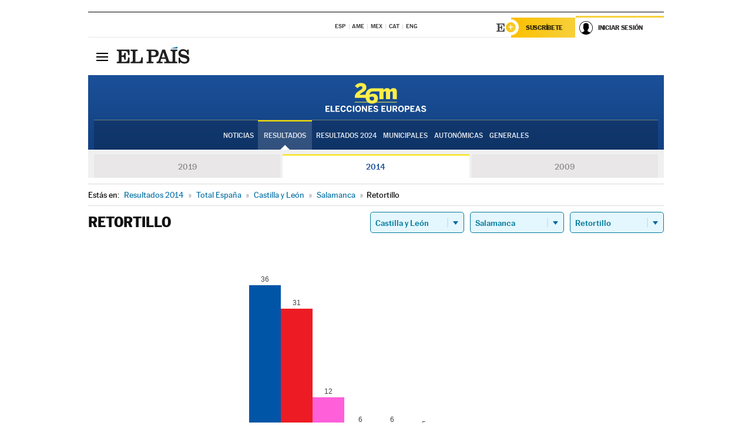

--- FILE ---
content_type: text/html; charset=UTF-8
request_url: https://resultados.elpais.com/elecciones/2014/europeas/08/37/267.html
body_size: 26006
content:
<!DOCTYPE html>
<html xmlns="http://www.w3.org/1999/xhtml" lang="es">
<head>
<title>Resultados Electorales en  Retortillo: Elecciones Europeas 2014 en EL PAÍS</title>
<meta http-equiv="Content-Type" content="text/html; charset=utf-8" />
<meta name="viewport" content="width=device-width, initial-scale=1.0, maximum-scale=1.0">
<meta name="description" content="Conoce los resultados de las Elecciones Europeas 2014 en  Retortillo: número de votos y parlamentarios con EL PAÍS." />
<meta name="Keywords" content="Resultdos, Elecciones Europeas 2014,  Retortillo, Parlamento Europeo, resultados electorales, 26-M, 26 de mayo, Parlamento Europeo, eurodiputados, resultados electorales, escaños, parlamentarios, candidatos, políticos, cabezas de lista, votos, votantes, sondeos, comicios, partidos políticos, coaliciones, grupos políticos, escrutinio, recuento, campaña, noticias" />
<meta name="DC.title" lang="es" content="Resultados Electorales en  Retortillo: Elecciones Europeas 2014 en EL PAÍS" />
<meta name="DC.description" lang="es" content="Conoce los resultados de las Elecciones Europeas 2014 en  Retortillo: número de votos y parlamentarios con EL PAÍS." />
<meta name="DC.subject" lang="es" content="Resultados, Elecciones Europeas 2014,  Retortillo,  Parlamento Europeo, resultados electorales, 26-M, 26 de mayo, Parlamento Europeo, eurodiputados, resultados electorales, escaños, parlamentarios, candidatos, políticos, cabezas de lista, votos, votantes, sondeos, comicios, partidos políticos, coaliciones, grupos políticos, escrutinio, recuento, campaña, noticias" />
<meta name="DC.creator" content="Ediciones El País">
<meta name="DC.publisher" content="Ediciones El País">
<meta name="DC.language" scheme="RFC1766" content="es">
<meta name="og:title" lang="es" content="Resultados Electorales en  Retortillo: Elecciones Europeas 2014 en EL PAÍS" />
<meta property="og:type" content="article"/>
<meta name="og:description" lang="es" content="Conoce los resultados de las Elecciones Europeas 2014 en  Retortillo: número de votos y parlamentarios con EL PAÍS." />
<meta property="og:url" content="https://resultados.elpais.com/elecciones/2014/europeas/08/37/267.html"/>
<meta property="og:site_name" content="EL PAÍS"/>
<meta property="fb:admins" content="851024123" />
<meta property="fb:app_id" content="94039431626"/>
<meta property="og:image" content="https://ep00.epimg.net/iconos/v1.x/v1.0/promos/promo_og_elecciones_europeas.jpg"/>
<meta property="twitter:site" content="@el_pais" />
<meta property="twitter:card" content="summary_large_image" />
<meta name="Origen" content="El País" />
<meta name="Generator" content="EDICIONES EL PAIS, S.L." />
<meta name="Author" content="EDICIONES EL PAIS, S.L." />
<meta name="Locality" content="Madrid, España" />
<meta name="lang" content="es" />
<meta name="revisit-after" content="1 days" />
<meta name="robots" content="INDEX,FOLLOW" />
<link rel="icon" href="//rsl00.epimg.net/favicon.png" type="image/png" />
<link rel="shortcut icon" href="//rsl00.epimg.net/favicon.png" type="image/png" />
<meta http-equiv="refresh" content="300" />
<link rel="publisher" href="https://plus.google.com/+elpais/posts"/>
<meta http-equiv="Content-Type" content="text/html; charset=utf-8" />
<meta name="viewport" content="width=device-width, initial-scale=1.0, maximum-scale=1.0" />
<meta name="lang" content="es" />
<meta name="author" content="Ediciones EL PAÍS" />
<meta name="publisher" content="Ediciones EL PAÍS" />
<link rel="icon" href="//rsl00.epimg.net/favicon.png" type="image/png" />
<link rel="shortcut icon" href="//rsl00.epimg.net/favicon.png" type="image/png" />
<meta property="og:site_name" content="EL PAÍS" />
<meta property="fb:admins" content="851024123" />
<meta property="fb:app_id" content="94039431626" />
<meta property="article:publisher" content="https://www.facebook.com/elpais" />
<meta property="twitter:site" content="@el_pais" />
<meta property="twitter:card" content="summary" />
<link rel="publisher" href="https://plus.google.com/+elpais/posts"/>
<link rel="canonical" href="https://resultados.elpais.com/elecciones/2014/europeas/08/37/267.html"/>
<meta property="og:site_name" content="EL PAÍS" />
<meta property="og:url" 	content="https://resultados.elpais.com/elecciones/2014/europeas/08/37/267.html" />
<link href="//rsl00.epimg.net/estilos/v2.x/v2.1/normalizado.css"  rel="stylesheet" />
<link href="//rsl00.epimg.net/estilos/v2.x/v2.2/comunes.css"  rel="stylesheet" />
<link href="//rsl00.epimg.net/estilos/v2.x/v2.1/cabecera.css"  rel="stylesheet" />
<link href="//rsl00.epimg.net/estilos/resultados/2019/elecciones/26m/europeas.css" rel="stylesheet" />
<link href="//rsl00.epimg.net/estilos/resultados/2019/elecciones/26m/graficos4.css" rel="stylesheet" />
<!--[if lt IE 9]><script language="Javascript" type="text/javascript" src="//rsl00.epimg.net/js/elecciones/excanvas/v3.x/v3.0/excanvas.js"></script><![endif]-->
<script type="text/javascript" src="//ep01.epimg.net/js/v4.x/v4.0/portada.min.js"></script>
<script language="Javascript" type="text/javascript" src="//rsl00.epimg.net/js/elecciones/graficos/v4.x/v4.4/graficos-eu.js"></script>
<script src="//rsl00.epimg.net/js/elecciones/graficos/v4.x/v4.12/buscador_municipios.js" type="text/javascript"></script>
<script language="Javascript" type="text/javascript" src="//rsl00.epimg.net/js/elecciones/graficos/v4.x/v4.4/graficos-eu.js"></script></head>
<body id="resultados" class="salida_carcasa"><div id="pxlhddncntrl" style="display:none"><script src="//ep00.epimg.net/js/prisa/user.min.js?i=1"></script><script src="//ep00.epimg.net/js/v4.x/v4.0/user.min.js?v=1"></script><script src="//ep00.epimg.net/js/comun/avisopcdidomi2.js"></script><script id="spcloader" src="https://sdk.privacy-center.org/loader.js" async></script><script src="//ep00.epimg.net/js/gdt/0681c221600c/a81a11db86dc/launch-f2b3c876fe9c.min.js"></script><script src="//ep00.epimg.net/js/comun/comun.min.js"></script><script src="https://arcsubscriptions.elpais.com/shareSession.js"></script></div>
<div id="contenedor" class="contenedor">
<main id="principal" class="principal" style="padding-top:0px">
<script type="text/javascript" src="//ak-ads-ns.prisasd.com/slot/elpais/slot.js"></script>
<div id="AdsCode" style="display:none">
<script type="text/javascript">
		var gtpdivid= 'elpais_gpt';
		var listadoKW = [];
		if (typeof(DFP_tags) != "undefined")
			listadoKW = DFP_tags;
		var address = document.location.href;
		var regExpTag = /elpais.com\/especiales\/(\d+)\/([^\/]*)\//i;
		var nombre_especial = "";

		var anio = "";
		var portal = "elpais";
		var result_re = regExpTag.exec(address);
		if (result_re )
		{
			anio = result_re[1];
			nombre_especial = "/" + result_re[2].replace(/-/g, "_");
			listadoKW.push(anio);
		}


		var ls_publi_tipo_acceso  	=  (dispositivoMovil && dispositivoMovil == true) ? 'mob' : 'web';
		var gtpadunit= 'elpais_'+ ls_publi_tipo_acceso + '/especiales' + nombre_especial;

		if (typeof(PBS) != "undefined")
		{

			var pbs_dimensiones = EPETBrowserDims();
			if (pbs_dimensiones.ancho >= 980){
				var huecosPBS = {
					"inter":false,
					"skin":false,
					"ldb1":[[728, 90],[980, 90]],
					"ldb3":[[728, 90],[980, 90]],
				};
			} else if (pbs_dimensiones.ancho >= 728){
				var huecosPBS = {
					"inter":false,
					"skin":false,
					"ldb1":[728, 90],
					"ldb3":[728, 90],
				};
			}else{
				var huecosPBS = {
					"skin":false,
					"skin":false,
					"mldb1":[[320, 50],[320, 100]],
					"mldb3":[320, 50],
				};
			}

			PBS.setAds({
				asy:false,
				adunit:gtpadunit,
				divid:gtpdivid,
				key:{ paiskey:listadoKW },
                rsp:'.principal',
				ads:huecosPBS
			});
		}
		else
			var PBS = {display:function(){}};
	</script>
</div>
<div class="envoltorio_publi estirar">
<div id='elpais_gpt-SKIN'>
<script type='text/javascript'>
			PBS.display('SKIN');
		</script>
</div>
</div>
<div class="envoltorio_publi estirar">
<div id='elpais_gpt-LDB1' class='publi_luto_vertical'>
<script type='text/javascript'>

			if ( pbs_dimensiones.ancho  >= 728)
				document.write("<div id='elpais_gpt-LDB1' class='publi_luto_vertical'><script type='text/javascript'>PBS.display('LDB1');<\/script></div>");
			else
				document.write("<div id='elpais_gpt-MLDB1' class='publi_luto_vertical'><script type='text/javascript'>PBS.display('MLDB1');<\/script></div>");
		</script>
</div>
</div>
<script type='text/javascript'>


</script>
<header class="cabecera" id="cabecera">
<div class="cabecera__interior" id="cabecera__interior">
<div class="cabecera-superior">
<div class="cabecera-superior__interior">
<div class="contenedor_centro">
<div class="ediciones">
<div class="ediciones__interior">
<span class="ediciones-titulo">Selecciona Edición</span>
<nav class="ediciones-navegacion">
<ul class="ediciones-navegacion-listado">
<li class=""><a href="/s/setEspana.html"><abbr title="Edición España">ESP</abbr></a></li>
<li class=""><a href="/s/setAmerica.html"><abbr title="Edición América">AME</abbr></a></li>
<li class=""><a href="/s/setMexico.html"><abbr title="Edición México">MEX</abbr></a></li>
<li class=""><a href="/s/setCat.html"><abbr title="Edición Cataluña">CAT</abbr></a></li>
<li class=""><a href="/s/setEnglish.html"><abbr title="Edición In English">ENG</abbr></a></li>
</ul>
</nav> 
</div> 
</div> 
</div> 
<div class="contenedor_derecha">
<div class="navegacion-sucripcion">
<ul itemtype="https://www.schema.org/SiteNavigationElement" itemscope="" class="sucripcion-listado">
<li class="newsletter" itemprop="name"><a href="https://usuarios.elpais.com/newsletters/?id_externo_promo=rpv_newsletters_bar_ep" itemprop="url">Newsletter</a></li>
<li class="suscribete" itemprop="name"><a href="//suscripciones.elpais.com?id_externo_promo=suscrip_cabecera_ep.com" itemprop="url">Suscríbete</a></li>
</ul>
</div>
<div class="usuario" id="usuario">
<style>
.principal--fijo .cabecera {
background-color: white !important;
}
.contenedor_derecha .cadena-ser,
.contenedor_derecha .buscador,
.contenedor_derecha .navegacion-sucripcion {
display: none !important;
}
.principal--fijo .elpais-logo a span {
background: url(https://ep01.epimg.net/iconos/v1.x/v1.4/logos/cabecera_interior.svg) no-repeat 0 0.438rem;
background-size: auto 1.875rem;
}
.principal--fijo .boton_elpais-menu span {
background: black;
}
.principal--fijo .contenedor_derecha {
width: auto;
padding-right: 10px;
}
.eppheader {
font-family: 'MarcinAntB', sans-serif;
font-weight: 100;
background-color: #f5d03a;
position: relative;
}
.eppheader:before {
content: '';
display: block;
width: 100%;
height: 40px;
transform: skew(0, -0.3deg);
top: 70%;
position: absolute;
background: #f5d03a;
z-index: -99;
}
.eppheader-primary {
position: relative;
background-color: #fff;
max-width: 1200px;
margin: 0 auto;
display: flex;
justify-content: space-between;
align-items: center;
box-sizing: border-box;
}
.eppheader-logo {
background: url("https://ep01.epimg.net/iconos/v2.x/v2.1/suscripcion/elpais+.svg") no-repeat center center;
background-size: 100%;
width: 178px;
height: 41px;
}
.eppheader-logo a {
width: 100%;
height: 100%;
}
.eppheader-login-content {
width: 253px;
height: 37px;
z-index: 12;
display: flex;
position: relative;
}
.eppheader-login-content:before {
content: '';
width: 38px;
height: 27px;
display: inline;
position: absolute;
top: 6px;
left: -25px;
background: url("https://ep01.epimg.net/iconos/v2.x/v2.1/suscripcion/logoE+.svg") no-repeat center center;
z-index: 11;
}
.eppheader-login-content.open {
background: #fff;
}
.eppheader-login-content.open .arrow {
transform: rotate(180deg);
}
.eppheader-login-content.open + .eppheader-menu-open {
display: block;
}
.eppheader-login-content.logged .eppheader-user {
background-image: none;
padding-left: 10px;
white-space: nowrap;
overflow: hidden;
text-overflow: ellipsis;
width: 90%;
}
.eppheader-login-content.logged .arrow {
display: block;
}
.eppheader-login-content.logged.subscribed {
background: linear-gradient(270deg, #f6d03b 0%, #fcbf00 100%);
}
.eppheader-login-content.subscribed .eppheader-subscription {
display: none;
}
.eppheader-login-content.subscribed .eppheader-user {
background: linear-gradient(270deg, #f6d03b 0%, #fcbf00 100%);
padding-left: 20px;
border-top: 0;
width: 150px;
}
.eppheader-subscription {
color: rgba(0,0,0,0.8);
font-family: 'MarcinAntB', sans-serif;
font-weight: 500;
font-size: 11px;
letter-spacing: -.29px;
line-height: 14px;
text-transform: uppercase;
position: relative;
padding: 0 15px 0 25px;
width: 109px;
height: 37px;
box-sizing: border-box;
background: linear-gradient(270deg, #f6d03b 0%, #fcbf00 100%);
display: flex;
align-items: center;
margin-right: 1px;
}
.eppheader-user {
width: 150px;
box-sizing: border-box;
font-family: 'MarcinAntB', sans-serif;
font-weight: 400;
font-size: 10px;
color: rgba(0,0,0,0.8);
letter-spacing: -.29px;
border-top: 3px solid #f6d03b;
padding-right: 10px;
white-space: nowrap;
cursor: pointer;
z-index: 10;
display: flex;
justify-content: space-between;
align-items: center;
background: url("https://ep01.epimg.net/iconos/v2.x/v2.1/suscripcion/user.svg") no-repeat 10px center #F8F8F8;
text-transform: uppercase;
padding-left: 43px;
}
.eppheader-user-name--mobile {
font-size: 11px;
font-weight: 500;
}
.subscribed .eppheader-user-name--mobile {
font-size: 13px;
}
.eppheader-user .arrow {
display: none;
width: 11px;
height: 11px;
background: url('https://ep01.epimg.net/iconos/v2.x/v2.1/suscripcion/arrow-login.svg') transparent no-repeat center / 98%;
transition: transform .6s;
}
.eppheader-user-name {
overflow: hidden;
text-overflow: ellipsis;
white-space: nowrap;
width: 140px;
}
.eppheader-user-name--mobile {
display: none;
}
.eppheader-menu-open {
display: none;
position: absolute;
right: 0;
top: 100%;
background: #fff;
width: 330px;
box-shadow: 0 0 14px 0 rgba(0, 0, 0, 0.09);
z-index: 11;
}
.eppheader-menu-open-header {
text-align: center;
padding: 5px 20px 20px;
border-bottom: 2px solid #f8f8f8;
margin: 20px 0 16px;
}
.eppheader-menu-open-header h3 {
font-family: 'MarcinAntB', sans-serif;
font-weight: 500;
font-size: 15px;
text-transform: none;
}
.eppheader-menu-open-nav {
padding: 0 16px;
}
.eppheader-menu-open-nav a:hover {
text-decoration: underline;
}
.eppheader-menu-open ul {
background: #f8f8f8;
border-radius: 4px;
overflow: hidden;
padding: 24px 16px 16px;
}
.eppheader-menu-open li {
padding-bottom: 16px;
font-size: 16px;
line-height: 100%;
font-weight: 100;
text-transform: none;
text-align: left;
}
.eppheader-menu-open li a {
color: rgba(0, 0, 0, 0.8);
}
.eppheader-menu-open .disconnect {
display: block;
color: #EFB500;
font-family: 'MarcinAntB', sans-serif;
font-weight: 500;
font-size: 14px;
line-height: 14px;
text-align: center;
text-transform: none;
margin: 17px auto 18px;
text-decoration: underline;
}
.eppheader-menu-open .disconnect:hover {
text-decoration: underline;
}
.eppheader-btn-subscription {
display: inline-block;
background: #FCBF00;
border-radius: 40px;
padding: 16px 26px;
margin: 7px 10px 12px;
color: #fff;
font-family: 'MarcinAntB', sans-serif;
font-weight: 900;
font-size: 14px;
letter-spacing: .05px;
line-height: 17px;
text-align: center;
text-transform: uppercase;
}
.eppheader-nav {
max-width: 1200px;
margin: 0 auto;
display: flex;
justify-content: center;
align-items: center;
}
.eppheader-nav ul {
display: flex;
}
.eppheader-nav li {
color: #000;
font-family: 'MarcinAntB', sans-serif;
font-weight: 300;
font-size: 12px;
letter-spacing: .42px;
line-height: 15px;
text-align: center;
text-transform: uppercase;
display: inline-flex;
align-items: center;
}
.eppheader-nav li:before {
content: '·';
margin: 0 20px;
}
.eppheader-nav li:first-child:before {
content: none;
}
.eppheader-nav a {
box-sizing: border-box;
padding: 20px 0;
border-bottom: 5px solid transparent;
letter-spacing: .6px;
min-width: 100px;
}
.eppheader-nav a.active, .eppheader-nav a:hover {
font-weight: 700;
border-bottom: 5px solid #fff;
letter-spacing: 0;
}
.boton_suscribete-movil {
display: none;
}
@media only screen and (max-width: 767px) {
#salida_portadilla #cabecera .contenedor_derecha {
padding-right: 5px;
}
.eppheader {
margin-bottom: 30px;
}
.eppheader:before {
transform: skew(0, -1.5deg);
top: 63%;
}
.eppheader-logo {
width: 125px;
}
.eppheader-primary {
margin: 0;
padding: 0 0 0 10px;
height: 47px;
}
.eppheader-login-content {
display: block;
width: 54px;
height: auto;
padding: 3px 10px 5px;
border-top: 2px solid transparent;
padding-right: 5px;
width: 49px;
}
.eppheader-login-content:before {
content: none;
}
.eppheader-subscription, .eppheader-user-name {
display: none;
}
.eppheader-user-name--mobile {
display: block;
}
.eppheader-login-content.logged .eppheader-user, .eppheader-user {
width: 33px;
height: 33px;
padding: 0;
background: url("https://ep01.epimg.net/iconos/v2.x/v2.1/suscripcion/user-2.svg") transparent no-repeat center center;
background-position: center top;
background-size: 100%;
box-shadow: inset 0 0 0 1.5px white;
border: 1px solid #f5d03a;
border-radius: 50%;
}
.eppheader-login-content.logged .eppheader-user {
background: #E8E8E8;
/*box-shadow: -1px -1px 6px 0 rgba(0, 0, 0, 0.09);*/
}
.eppheader-login-content.logged .eppheader-user-name {
text-align: center;
}
.eppheader-login-content.logged .arrow {
display: block;
position: absolute;
left: -3px;
opacity: .6;
width: 9px;
height: 6px;
background-size: 100%;
}
.eppheader-login-content.logged.subscribed {
background: #fff;
}
.eppheader-login-content.logged.subscribed .eppheader-user {
background: linear-gradient(270deg, #f6d03b 0%, #fcbf00 100%);
border: 0;
box-shadow: none;
}
.eppheader-login-content.open {
z-index: 12;
box-shadow: 0 -7px 7px 0 rgba(0, 0, 0, 0.09);
border-top: 2px solid #f5d03a;
width: 62px;
padding-left: 23px;
}
.eppheader-login-content.open .eppheader-user .arrow {
/*display: none;*/
transform: rotate(180deg);
left: 10px;
}
.eppheader-menu-open {
right: 20px;
top: calc(100% - 20px);
}
.eppheader-login-content.open + .eppheader-menu-open {
box-shadow: -1px -1px 6px 0 rgba(0, 0, 0, 0.09);
width: calc(100vw - 1.875rem);
right: 0;
top: 94%;
top: 45px;
width: calc(100vw - 10px);
max-width: 330px;
}
.eppheader-nav ul {
width: 100vw;
overflow-x: scroll;
height: 45px;
}
.eppheader-nav li {
height: 50px;
}
.eppheader-nav li:before {
margin: 0 5px;
}
.eppheader-nav li:last-child {
padding-right: 15px;
}
.eppheader-nav a {
font-size: 12px;
padding: 10px 0;
white-space: nowrap;
border: 0;
}
.boton_suscribete-movil {
display: block;
border-top: 2px solid #E2BE35;
background: #f6d03b;
background: -moz-linear-gradient(left,  #f6d03b 0%, #f6d03b 100%);
background: -webkit-linear-gradient(left,  #f6d03b 0%,#f6d03b 100%);
background: linear-gradient(to right,  #f6d03b 0%,#f6d03b 100%);
filter: progid:DXImageTransform.Microsoft.gradient( startColorstr='#f6d03b', endColorstr='#f6d03b',GradientType=1 );
font-family: 'MarcinAntB', sans-serif;
font-weight: 500;
color: #312806;
font-size: 11px;
line-height: 14px;
padding: 8px 10px;
text-align: center;
width: 100%;
text-indent: 0;
text-transform: uppercase;
height: auto;
margin-bottom: 5px;
}
}
@media (max-width: 37.438em){
body.salida_articulo .boton_suscribete-movil {
width: auto;
margin: 0 -0.625rem;
}
}
@media (max-width: 47.938em){
.eppheader-login-content.open + .eppheader-menu-open {
width: calc(100vw - 10px);
}
}
@media (max-width: 47.938em){ /* 767PX */
.visible .elpais-menu__interior {
width: 90%;
}
.elpais .ediciones {
padding: 3.788rem 2% 1rem;
}
.altocontraste {
right: auto;
left: 0.125rem;
top: 58px;
}
.tamanoletra {
top: 58px;
}
}
/* cabecera fija  */
.principal--fijo .cabecera {
box-shadow: rgba(0, 0, 0, 0.1) 0 2px 4px;
}
@media (min-width: 48em){
.principal--fijo .cabecera-seccion {
background: white;
}
.principal--fijo .cabecera .eppheader-btn {
margin-top: 6px;
}
}
@media (min-width: 62.5em){
.principal--fijo .elpais-menu__interior {
max-width: 62.5rem;
width: 100vw;
}
body.salida_articulo_especial .principal--fijo .cabecera {
background-color: white;
}
}
/* EPMAS */
.the-header {
text-align: right;
}
.the-header .eppheader-btn {
display: inline-block;
text-align: left;
margin-right: 10px;
}
a.eppheader-btn-subscription:hover {
color: white;
opacity: 0.8;
}
@media (min-width: 768px) and (max-width: 1000px){
.eppheader-login-content:not(.subscribed):before {
content: none;
display: none;
}
.eppheader-subscription {
border-top: 3px solid white;
width: 83px;
padding-left: 8px;
padding-right: 8px;
}
.eppheader-login-content .eppheader-user {
text-align: left;
}
.eppheader-login-content:not(.logged) .eppheader-user {
width: 123px;
padding-left: 40px;
padding-right: 0;
}
.eppheader-login-content.logged .eppheader-user {
width: 109px;
padding-left: 10px;
}
.eppheader-login-content {
width: 207px;
}
.eppheader-login-content.logged {
width: 193px;
}
.eppheader-user {
letter-spacing: normal;
}
.eppheader-user .arrow {
width: 16px;
}
.open .eppheader-user {
background-color: white;
}
.eppheader-login-content.subscribed {
width: 125px;
}
.eppheader-login-content.subscribed .eppheader-user {
width: 125px;
padding-left: 20px;
font-weight: 700;
}
}
@media (min-width: 1001px){
.eppheader-subscription {
border-top: 3px solid white;
}
.eppheader-login-content .eppheader-user {
text-align: left;
}
.eppheader-login-content:not(.logged) .eppheader-user .eppheader-user-name {
font-size: 11px;
}
.principal--fijo .eppheader-login-content:not(.logged) .eppheader-user .eppheader-user-name {
text-transform: uppercase;
}
.eppheader-login-content:not(.logged) .eppheader-user {
width: 150px;
}
.eppheader-login-content.logged .eppheader-user {
width: 150px;
padding-left: 22px;
}
.open .eppheader-user {
background-color: white;
}
.principal--fijo .eppheader-user {
background-color: white;
text-transform: none;
font-size: 11px;
font-weight: 700;
}
.eppheader-login-content.logged.subscribed {
width: 150px;
}
.eppheader-login-content.logged.subscribed .eppheader-user {
font-weight: 700;
}
}
#elpais .navegacion-sucripcion ul .suscribete a {
background: -webkit-gradient(linear,right top,left top,from(#f6d03b),to(#fcbf00));
background: linear-gradient(270deg,#f6d03b,#fcbf00);
color: rgba(0,0,0,.8);
}
@media (max-width: 47.938em) {
.elpais-logo,
.principal--fijo .elpais-logo {
text-align: left;
margin-left: 48px;
}
}
@media (max-width: 767px){
#cabecera .elpais-logo a span {
background-size: auto 30px;
background-position: center left;
}
#usuario .eppheader-primary {
background: transparent;
padding: 7px 6px 9px 0;
display: block;
}
#usuario .eppheader-login-content {
width: 134px;
padding: 0;
}
#usuario .eppheader-subscription {
display: inline-block;
vertical-align: middle;
width: 86px;
padding: 0;
background: transparent;
border-right: 1px solid #E2E2E2;
height: 33px;
line-height: 32px;
color: #FDC002;
margin-right: 0;
}
#usuario .eppheader-user {
float: right;
}
#usuario .eppheader-login-content.logged {
width: 142px;
}
#usuario .eppheader-login-content.logged .eppheader-subscription {
margin-right: 23px;
}
#usuario .eppheader-login-content.logged .eppheader-user {
position: relative;
overflow: visible;
}
#usuario .eppheader-login-content.logged .eppheader-user-name {
font-weight: 700;
}
#usuario .eppheader-login-content.logged .arrow {
left: -14px;
top: 12px;
}
#usuario .eppheader-login-content.logged.open {
box-shadow: none;
background: transparent;
border-top-color: transparent;
}
#usuario .eppheader-login-content.open + .eppheader-menu-open {
top: 48px;
-webkit-box-shadow: 0 0 14px 0 rgba(0,0,0,.09);
box-shadow: 0 0 14px 0 rgba(0,0,0,.09);
}
#usuario .eppheader-login-content.open + .eppheader-menu-open:before {
content: '';
display: block;
position: absolute;
right: 0;
top: -47px;
width: 62px;
height: 47px;
border-top: 3px solid #F5D03A;
background: white;
z-index: 12;
}
#usuario .eppheader-login-content.logged.subscribed {
background: transparent;
}
#usuario .eppheader-login-content.logged.subscribed .arrow {
left: -13px;
top: 13px;
}
}
@media (min-width: 768px){
#cabecera__interior {
border-top: 1px solid black;
}
.principal--fijo #cabecera {
border-top: 1px solid black;
}
.principal--fijo #cabecera__interior {
border-top: none;
min-height: 49px;
}
.principal--fijo #cabecera .contenedor_derecha {
padding-right: 15px;
}
body.salida_articulo .principal--fijo #cabecera .contenedor_derecha {
padding-right: 10px;
}
.principal:not(.principal--fijo) #cabecera__interior {
padding-top: 6px;
}
#usuario .eppheader-login-content.logged .eppheader-user {
text-transform: uppercase;
}
}
@media (max-width: 1000px) and (min-width: 768px){
.principal--fijo .elpais-logo {
float: left;
margin-left: 3rem;
}
#usuario .eppheader-login-content {
width: 213px;
}
#usuario .eppheader-login-content:not(.logged) .eppheader-user {
font-size: 11px;
font-weight: 700;
letter-spacing: -0.29px;
width: 129px;
background-color: white;
padding-left: 38px;
background-position: 6px center;
}
#usuario .eppheader-login-content.logged {
max-width: 236px;
width: auto;
justify-content: flex-end;
}
#usuario .eppheader-login-content.logged .eppheader-user {
font-size: 11px;
font-weight: 700;
letter-spacing: -0.29px;
background-color: white;
padding-left: 10px;
padding-right: 30px;
width: auto;
display: inline-block;
line-height: 35px;
}
#usuario .eppheader-login-content.logged .eppheader-user .arrow {
width: 10px;
position: absolute;
right: 11px;
top: 16px;
}
#usuario .eppheader-login-content.logged .eppheader-subscription {
font-weight: 700;
}
#usuario .eppheader-login-content.logged.subscribed .eppheader-user {
padding-left: 22px;
line-height: 37px;
}
#usuario .eppheader-login-content.logged.subscribed .eppheader-user .arrow {
top: 14px;
}
}
@media (min-width: 1001px) {
#usuario .eppheader-subscription {
font-weight: 700;
}
#usuario .eppheader-login-content {
width: 260px;
}
#usuario .eppheader-login-content:not(.logged) .eppheader-user {
font-size: 11px;
font-weight: 700;
letter-spacing: -0.29px;
width: 150px;
background-color: white;
padding-left: 38px;
background-position: 6px center;
}
#usuario .eppheader-login-content.logged .eppheader-user {
font-size: 11px;
font-weight: 700;
letter-spacing: -0.29px;
background-color: white;
padding-left: 22px;
padding-right: 30px;
width: 150px;
display: inline-block;
line-height: 35px;
}
#usuario .eppheader-login-content.logged .eppheader-user .arrow {
width: 10px;
position: absolute;
right: 11px;
top: 16px;
}
#usuario .eppheader-login-content.logged.subscribed {
width: 150px;
}
#usuario .eppheader-login-content.logged.subscribed .eppheader-user {
line-height: 37px;
padding-left: 24px;
}
#usuario .eppheader-login-content.logged.subscribed .eppheader-user .arrow {
top: 14px;
}
}
#usuario .eppheader-menu-open-header:empty {
display: none;
}
#usuario .eppheader-menu-open-nav:nth-child(1) {
padding-top: 16px;
}
</style>
<script>  var newHeader = true; </script>
<div id="capausuario" class="eppheader-btn">
<div id="loginContent" class="eppheader-primary">
<div id="loginContentHeader" class="eppheader-login-content">
<a href="https://suscripciones.elpais.com" class="eppheader-subscription">Suscríbete</a>
<a id="userName" href="https://elpais.com/subscriptions/#/sign-in?prod=REG&o=CABEP&backURL=https%3A%2F%2Fresultados.elpais.com%2Felecciones%2F2014%2Feuropeas%2F08%2F37%2F267.html" class="eppheader-user">
<span id="nombreUsuario" class="eppheader-user-name">Iniciar Sesión</span>
<span class="arrow"></span>
</a>
</div>
</div>
</div>
</div> 
<div class="buscador" id="buscador">
<button class="boton_buscador" id="boton_buscador">Buscador</button>
<div class="buscador__interior">
<button class="boton_cerrar" id="cerrar_buscador">Cerrar</button>
<div class="buscador-formulario">
<form name="formulario_busquedas" action="/buscador/" method="POST">
<input type="search" name="qt" placeholder="" value="" autocomplete="off">
<button class="boton_buscar" id="boton_buscar">Buscar</button>
</form>
</div> 
</div> 
</div> 
</div> 
</div> 
</div> 
<div class="elpais elpais_40a" id="elpais">
<div class="elpais-menu" id="elpais-menu">
<button id="boton_elpais-menu" class="boton boton_elpais-menu"><span>Secciones</span> <span></span> <span></span> <span></span></button>
<div class="elpais-menu__interior">
<button id="cerrar_elpais-menu" class="boton_cerrar"><span>Cerrar</span> <span></span> <span></span> <span></span></button>
<div class="ediciones">
<div class="ediciones__interior">
<span class="ediciones-titulo">Selecciona Edición</span>
<nav class="ediciones-navegacion">
<ul class="ediciones-navegacion-listado">
<li class=""><a href="/s/setEspana.html"><abbr title="Edición España">ESP</abbr></a></li>
<li class=""><a href="/s/setAmerica.html"><abbr title="Edición América">AME</abbr></a></li>
<li class=""><a href="/s/setMexico.html"><abbr title="Edición México">MEX</abbr></a></li>
<li class=""><a href="/s/setCat.html"><abbr title="Edición Cataluña">CAT</abbr></a></li>
<li class=""><a href="/s/setEnglish.html"><abbr title="Edición In English">ENG</abbr></a></li>
</ul>
</nav> 
</div> 
</div> 
<div id="tamanoletra" class="tamanoletra"> <span class="tamanoletra-nombre">Tamaño letra</span>
<button id="tamanoletra--disminuir" title="Disminuir tamaño de letra">a<sup>-</sup></button>
<button id="tamanoletra--aumentar"  title="Aumentar tamaño de letra">A<sup>+</sup></button>
</div>
<div class="altocontraste" id="altocontraste">
<button id="boton_altocontraste" class="boton_altocontraste"><span class="boton-nombre">Alto contraste</span> <span class="control"><span class="control-punto"></span></span> </button>
</div>
<nav class="elpais-navegacion">
<div class="navegacion navegacion_secciones"> 
<ul itemscope="" itemtype="https://schema.org/SiteNavigationElement" class="navegacion-listado" id="navegacion-listado">
<li id="subnavegacion_internacional" itemprop="name" class="internacional navegacion_secciones--submenu">
<a itemprop="url" href="//elpais.com/internacional/">Internacional</a>
<button id="boton_subnavegacion_internacional">mostrar/ocultar menú Internacional</button>
<div class="subnavegacion">
<ul class="navegacion-listado">
<li itemprop="name"><a itemprop="url" href="//elpais.com/tag/europa/a/">Europa</a></li>
<li itemprop="name"><a itemprop="url" href="//elpais.com/internacional/estados_unidos.html">Estados Unidos</a></li>
<li itemprop="name"><a itemprop="url" href="//elpais.com/internacional/mexico.html">México</a></li>
<li itemprop="name"><a itemprop="url" href="//elpais.com/tag/latinoamerica/a/">América Latina</a></li>
<li itemprop="name"><a itemprop="url" href="//elpais.com/tag/oriente_proximo/a/">Oriente Próximo</a></li>
<li itemprop="name"><a itemprop="url" href="//elpais.com/tag/c/fc0affdd9ca95b29da5e148791d8b5d0">Asia</a></li>
<li itemprop="name"><a itemprop="url" href="//elpais.com/tag/africa/a/">África</a></li>
</ul>
</div>
</li>
<li id="subnavegacion_opinion" itemprop="name" class="opinion navegacion_secciones--submenu">
<a itemprop="url" href="//elpais.com/opinion/">Opinión</a>
<button id="boton_subnavegacion_opinion">mostrar/ocultar menú Opinión</button>
<div class="subnavegacion">
<ul class="navegacion-listado">
<li itemprop="name"><a itemprop="url" href="//elpais.com/opinion/editoriales/">Editoriales </a></li>
<li itemprop="name"><a itemprop="url" href="https://elpais.com/autor/cartas-director/">Cartas al director </a></li>
<li itemprop="name"><a itemprop="url" href="https://elpais.com/noticias/vinetas/">Viñetas </a></li>
</ul>
</div>
</li>
<li id="subnavegacion_politica" itemprop="name" class="politica navegacion_secciones--submenu">
<a itemprop="url" href="//elpais.com/politica">España</a>
<button id="boton_subnavegacion_politica">mostrar/ocultar menú España</button>
<div class="subnavegacion">
<ul class="navegacion-listado">
<li itemprop="name"><a itemprop="url" href="//elpais.com/noticias/andalucia/">Andalucía </a></li>
<li itemprop="name"><a itemprop="url" href="//elpais.com/espana/catalunya/">Cataluña </a></li>
<li itemprop="name"><a itemprop="url" href="//elpais.com/espana/comunidad-valenciana/">C. Valenciana </a></li>
<li itemprop="name"><a itemprop="url" href="//elpais.com/noticias/galicia/">Galicia </a></li>
<li itemprop="name"><a itemprop="url" href="//elpais.com/espana/madrid/">Madrid </a></li>
<li itemprop="name"><a itemprop="url" href="//elpais.com/noticias/pais-vasco/">País Vasco </a></li>
<li itemprop="name"><a itemprop="url" href="//elpais.com/ccaa/">Más comunidades </a></li>
</ul>
</div>
</li>
<li id="subnavegacion_economia" itemprop="name" class="economia navegacion_secciones--submenu">
<a itemprop="url" href="//elpais.com/economia">Economía </a>
<button id="boton_subnavegacion_economia">mostrar/ocultar menú Economía</button>
<div class="subnavegacion">
<ul class="navegacion-listado">
<li itemprop="name"><a itemprop="url" href="//elpais.com/tag/mercados_financieros/a/">Mercados </a></li>
<li itemprop="name"><a itemprop="url" href="//elpais.com/agr/mis_finanzas/a/">Mis finanzas</a></li>
<li itemprop="name"><a itemprop="url" href="//elpais.com/economia/vivienda.html">Vivienda </a></li>
<li itemprop="name"><a itemprop="url" href="//elpais.com/agr/mis_derechos/a/">Mis Derechos </a></li>
<li itemprop="name"><a itemprop="url" href="//elpais.com/agr/formacion/a/">Formación</a></li>
<li itemprop="name"><a itemprop="url" href="//elpais.com/agr/negocios/a/"><strong>Negocios </strong></a></li>
<li itemprop="name"><a itemprop="url" href="//cincodias.elpais.com/"><strong>Cincodías </strong></a></li>
</ul>
</div>
</li>
<li id="subnavegacion_sociedad" itemprop="name" class="sociedad navegacion_secciones--submenu">
<a itemprop="url" href="//elpais.com/sociedad/">Sociedad</a>
<button id="boton_subnavegacion_sociedad">mostrar/ocultar menú Sociedad</button>
<div class="subnavegacion">
<ul class="navegacion-listado">
<li itemprop="name"><a itemprop="url" href="/tag/medio_ambiente/a/">Medio Ambiente </a></li>
<li itemprop="name"><a itemprop="url" href="/tag/igualdad_oportunidades/a/">Igualdad </a></li>
<li itemprop="name"><a itemprop="url" href="/tag/sanidad/a/">Sanidad </a></li>
<li itemprop="name"><a itemprop="url" href="/tag/consumo/a/">Consumo </a></li>
<li itemprop="name"><a itemprop="url" href="/tag/asuntos_sociales/a/">Asuntos sociales </a></li>
<li itemprop="name"><a itemprop="url" href="/tag/laicismo/a/">Laicismo </a></li>
<li itemprop="name"><a itemprop="url" href="/tag/comunicacion/a/">Comunicaci&oacute;n </a></li>
</ul>
</div>
</li>
<li id="subnavegacion_educacion" itemprop="name" class="educacion"> <a itemprop="url" href="//elpais.com/educacion">Educación</a> </li>
<li id="subnavegacion_educacion" itemprop="name" class="educacion"> <a itemprop="url" href="//elpais.com/clima-y-medio-ambiente">Medio ambiente</a> </li>
<li id="subnavegacion_ciencia" itemprop="name" class="ciencia"> <a itemprop="url" href="//elpais.com/ciencia">Ciencia</a> </li>
<li id="subnavegacion_tecnologia" itemprop="name" class="tecnologia navegacion_secciones--submenu">
<a itemprop="url" href="//elpais.com/tecnologia/">Tecnología</a>
<button id="boton_subnavegacion_tecnologia">mostrar/ocultar menú Tecnología</button>
<div class="subnavegacion">
<ul class="navegacion-listado">
<li itemprop="name"><a itemprop="url" href="//elpais.com/tag/tecnologias_movilidad/a/">Móviles</a></li>
<li itemprop="name"><a itemprop="url" href="//elpais.com/tag/redes_sociales/a/">Redes sociales</a></li>
<li itemprop="name"><a itemprop="url" href="//elpais.com/agr/banco_de_pruebas_gadgets/a">Banco de pruebas</a></li>
<li itemprop="name"><a itemprop="url" href="http://www.meristation.com/">Meristation</a></li>
</ul>
</div>
</li>
<li id="subnavegacion_cultura" itemprop="name" class="cultura navegacion_secciones--submenu">
<a itemprop="url" href="//elpais.com/cultura/">Cultura</a>
<button id="boton_subnavegacion_cultura">mostrar/ocultar menú Cultura</button>
<div class="subnavegacion">
<ul class="navegacion-listado">
<li itemprop="name"><a itemprop="url" href="//elpais.com/tag/libros/a/">Literatura </a></li>
<li itemprop="name"><a itemprop="url" href="//elpais.com/tag/cine/a/">Cine </a></li>
<li itemprop="name"><a itemprop="url" href="//elpais.com/tag/musica/a/">Música </a></li>
<li itemprop="name"><a itemprop="url" href="//elpais.com/tag/teatro/a/">Teatro </a></li>
<li itemprop="name"><a itemprop="url" href="//elpais.com/tag/danza/a/">Danza </a></li>
<li itemprop="name"><a itemprop="url" href="//elpais.com/tag/arte/a/">Arte </a></li>
<li itemprop="name"><a itemprop="url" href="//elpais.com/tag/arquitectura/a/">Arquitectura </a></li>
<li itemprop="name"><a itemprop="url" href="//elpais.com/tag/toros/a/">Toros </a></li>
</ul>
</div>
</li>
<li id="subnavegacion_gente" itemprop="name" class="gente "><a itemprop="url" href="//elpais.com/gente/">Gente</a></li>
<li id="subnavegacion_estilo" itemprop="name" class="estilo navegacion_secciones--submenu">
<a itemprop="url" href="//elpais.com/elpais/estilo.html">Estilo</a>
<button id="boton_subnavegacion_estilo">mostrar/ocultar menú Estilo</button>
<div class="subnavegacion">
<ul class="navegacion-listado">
<li itemprop="name"><a itemprop="url" href="//elpais.com/tag/moda/a/">Moda </a></li>
<li itemprop="name"><a itemprop="url" href="//elpais.com/tag/gastronomia/a/">Gastronomía </a></li>
<li itemprop="name"><a itemprop="url" href="//elpais.com/gente/">Gente </a></li>
</ul>
</div>
</li>
<li id="subnavegacion_deportes" itemprop="name" class="activo navegacion_secciones--submenu">
<a itemprop="url" class="deportes" href="//elpais.com/deportes/">Deportes</a>
<button id="boton_subnavegacion_deportes">mostrar/ocultar menú Deportes</button>
<div class="subnavegacion">
<ul class="navegacion-listado">
<li itemprop="name"><a itemprop="url" href="//elpais.com/tag/futbol/a/">Fútbol </a></li>
<li itemprop="name"><a itemprop="url" href="//elpais.com/tag/baloncesto/a/">Baloncesto </a></li>
<li itemprop="name"><a itemprop="url" href="//elpais.com/tag/tenis/a/">Tenis </a></li>
<li itemprop="name"><a itemprop="url" href="//elpais.com/tag/ciclismo/a/">Ciclismo </a></li>
<li itemprop="name"><a itemprop="url" href="//elpais.com/tag/formula_1/a/">Fórmula 1 </a></li>
<li itemprop="name"><a itemprop="url" href="//elpais.com/tag/motociclismo/a/">Motociclismo </a></li>
<li itemprop="name"><a itemprop="url" href="//elpais.com/tag/golf/a/">Golf </a></li>
<li itemprop="name"><a itemprop="url" href="//elpais.com/tag/c/71ddc71077b77126d68866b37ca75576">Otros deportes </a></li>
</ul>
</div>
</li>
<li id="subnavegacion_television" itemprop="name" class="television navegacion_secciones--submenu">
<a itemprop="url" href="//elpais.com/television">Televisión</a>
<button id="boton_subnavegacion_television">mostrar/ocultar menú Televisión</button>
<div class="subnavegacion">
<ul class="navegacion-listado">
<li itemprop="name"><a itemprop="url" href="//elpais.com/tag/series_tv/a">Series</a></li>
<li itemprop="name"><a itemprop="url" href="//elpais.com/agr/quinta_temporada/a">Quinta Temporada</a></li>
<li itemprop="name"><a itemprop="url" href="//elpais.com/tag/c/7d625399e46888dd89ed95dffc053da9">Programas</a></li>
<li itemprop="name"><a itemprop="url" href="//elpais.com/tag/c/9ad0cb2811e406a7c7b0a939844d33e2">Comunicación</a></li>
<li itemprop="name"><a itemprop="url" href="//elpais.com/tag/critica_television/a">Crítica TV</a></li>
<li itemprop="name"><a itemprop="url" href="//elpais.com/tag/avance_television/a">Avances</a></li>
<li itemprop="name"><a itemprop="url" href="https://programacion-tv.elpais.com/">Programación TV</a></li>
</ul>
</div>
</li>
<li itemprop="name" class="inenglish"> <a itemprop="url" href="//elpais.com/elpais/inenglish.html">In english</a> </li>
<li itemprop="name" class="motor"> <a itemprop="url" href="http://motor.elpais.com">Motor</a> </li>
</ul>
</div>
<div class="navegacion navegacion_suplementos"> 
<ul class="navegacion-listado" itemscope="" itemtype="https://schema.org/SiteNavigationElement">
<li itemprop="name" class="cinco_dias"><a itemprop="url" href="//cincodias.elpais.com">Cinco Días</a></li>
<li itemprop="name" class="eps"><a itemprop="url" href="https://elpais.com/eps/">EL PAÍS SEMANAL</a></li>
<li itemprop="name" class="babelia"><a itemprop="url" href="//elpais.com/cultura/babelia.html">Babelia</a></li>
<li itemprop="name" class="el_viajero"><a itemprop="url" href="//elviajero.elpais.com/">El Viajero</a></li>
<li itemprop="name" class="negocios"><a itemprop="url" href="//elpais.com/agr/negocios/a/">Negocios</a></li>
<li itemprop="name" class="ideas"><a itemprop="url" href="//elpais.com/elpais/ideas.html">Ideas</a></li>
<li itemprop="name" class="planeta_futuro"><a itemprop="url" href="//elpais.com/planeta-futuro/">Planeta Futuro</a></li>
<li itemprop="name" class="el_comidista"><a itemprop="url" href="https://elcomidista.elpais.com/" >El Comidista</a></li>
<li itemprop="name" class="smoda"><a itemprop="url" href="http://smoda.elpais.com/">Smoda</a></li>
<li itemprop="name" class="icon"><a itemprop="url" href="//elpais.com/icon/">ICON</a></li>
<li itemprop="name" class="design"><a itemprop="url" href="//elpais.com/icon-design/">ICON Design</a></li>
<li itemprop="name" class="mamas_papas"><a itemprop="url" href="//elpais.com/mamas-papas/">Mamas & Papas</a></li>
</ul>
</div>
<div class="navegacion navegacion_ademas"> 
<ul class="navegacion-listado" itemscope="" itemtype="https://schema.org/SiteNavigationElement">
<li itemprop="name" class="fotos"><a itemprop="url" href="//elpais.com/elpais/album.html">Fotos</a></li>
<li itemprop="name" class="vinetas"><a itemprop="url" href="https://elpais.com/noticias/vinetas/">Viñetas</a></li>
<li itemprop="name" class="especiales"><a itemprop="url" href="//elpais.com/especiales/">Especiales</a></li>
<li itemprop="name" class="obituarios"><a itemprop="url" href="//elpais.com/tag/obituario/a/">Obituarios</a></li>
<li itemprop="name" class="hemeroteca"><a itemprop="url" href="//elpais.com/diario/">Hemeroteca</a></li>
<li itemprop="name" class="el_tiempo"><a itemprop="url" href="http://servicios.elpais.com/el-tiempo/">El tiempo</a></li>
<li itemprop="name" class="servicios"><a itemprop="url" href="http://servicios.elpais.com/">Servicios</a></li>
<li itemprop="name" class="blogs"><a itemprop="url" href="//elpais.com/elpais/blogs.html">Blogs</a></li>
<li itemprop="name" class="promociones"><a href="//elpais.com/promociones/" itemprop="url">Promociones</a></li>
<li itemprop="name" class="estudiantes"><a href="//elpais.com/escaparate/" itemprop="url">Escaparate</a></li>
<li itemprop="name" class="estudiantes"><a href="http://estudiantes.elpais.com/" itemprop="url">El País de los estudiantes</a></li>
<li itemprop="name" class="escuela"><a href="http://escuela.elpais.com/" itemprop="url">Escuela de periodismo</a></li>
<li itemprop="name" class="promociones"><a href="//elpais.com/suscripciones/elpaismas.html" itemprop="url">El País +</a></li>
<li itemprop="name" class="descuentos"><a href="//descuentos.elpais.com" itemprop="url">Descuentos</a></li>
</ul>
</div>
<div class="navegacion-inferior">
<div class="elpais-social" id="organizacion" itemprop="publisher" itemscope="" itemtype="https://schema.org/Organization"> <span class="elpais-social-nombre">Síguenos en</span>
<meta itemprop="url" content="https://elpais.com" />
<meta itemprop="name" content="EL PAÍS" />
<ul>
<li><a itemprop="sameAs" rel="nofollow" class="boton_twitter" href="https://twitter.com/el_pais">Síguenos en Twitter</a></li>
<li><a itemprop="sameAs" rel="nofollow" class="boton_facebook" href="https://www.facebook.com/elpais">Síguenos en Facebook</a></li>
<li><a itemprop="sameAs" rel="nofollow" class="boton_instagram" href="https://www.instagram.com/el_pais/">Síguenos en Instagram</a></li>
</ul>
<div itemprop="logo" itemscope itemtype="https://schema.org/ImageObject">
<meta itemprop="url" content="https://ep01.epimg.net/iconos/v2.x/v2.0/logos/elpais.png">
<meta itemprop="width" content="267">
<meta itemprop="height" content="60">
</div>
</div>
<div class="cadena-ser-programa">
<a href="https://play.cadenaser.com/?autoplay=true&idexterno=elpais_player" target="_blank" rel="nofollow">
<span id="cad-ser-texto-programa" class="texto-programa"></span>
<span id="cad-ser-texto-ser" class="texto-ser">Escucha<span class="logo-ser">SER</span>
</span>
</a>
</div>
<div class="navegacion-sucripcion">
<ul class="sucripcion-listado" itemscope="" itemtype="https://schema.org/SiteNavigationElement">
<li itemprop="name" class="newsletter"><a itemprop="url" href="//usuarios.elpais.com/newsletters/?prm=rpv_newsletters_ham_ep">Newsletter</a></li>
<li itemprop="name" class="suscribete"><a itemprop="url" href="//elpais.com/suscripciones/?prm=rpv_sus_ham_ep" id="suscribete_hamburguer">Suscríbete</a></li>
</ul>
</div>
</div>
</nav>
</div>
</div>
<div itemtype="https://data-vocabulary.org/Breadcrumb" itemscope="" class="elpais-logo">
<a href="https://elpais.com" itemprop="url"><span itemprop="title">EL PAÍS</span></a>
</div> 
</div> 
<div class="cabecera-seccion cabecera-seccion--personalizada" id="cabecera-seccion">
<div class="seccion">
<div class="seccion-migas">
</div> 
</div> 
<div id='cabecera-agrupador' class='cabecera-agrupador'>
<style>
.cabecera-agrupador > .agrupador { display: block; clear: both; }
.agrupador {
/* Permalink - use to edit and share this gradient: http://colorzilla.com/gradient-editor/#14bda3+0,016550+100 */
background: #1B5099; /* Old browsers */
background: -moz-linear-gradient(top, #1B5099 0%, #124080 100%); /* FF3.6-15 */
background: -webkit-linear-gradient(top, #1B5099 0%,#124080 100%); /* Chrome10-25,Safari5.1-6 */
background: linear-gradient(to bottom, #1B5099 0%,#124080 100%); /* W3C, IE10+, FF16+, Chrome26+, Opera12+, Safari7+ */
filter: progid:DXImageTransform.Microsoft.gradient( startColorstr='#1B5099', endColorstr='#124080',GradientType=0 ); /* IE6-9 */
}
.agrupador-nombre a { background: url(/especiales/2019/elecciones-europeas/img/agrupador-nombre.svg) 0.625rem center no-repeat; background-size: 18rem auto; transition:none;  }
.agrupador-menu { background: rgba(255, 255, 255, 0.2) !important;}
.agrupador-nombre a { width: 14.688rem; }
.agrupador a, .agrupador-grupos a { color: rgba(255,255,255,.85);}
.agrupador-grupos, .agrupador-fases { display: none; }
.salida_etiqueta:not(.salida_tag_elecciones_europeas_a) .principal:not(.principal--fijo) .cabecera-seccion--personalizada .seccion { display: block;}
.contenedor_barra_etiquetas { display: none; }
.seccion-submenu { display: none; }
.principal .visible .agrupador-menu__interior{ z-index: 11;}
.principal:not(.principal--fijo) .cabecera__interior { border-bottom: none; }
.agrupador-menu{ position: relative; }
.salida_carcasa .directo-especial-elecciones{display: none!important;}
.salida_tag_elecciones_europeas_a .principal:not(.principal--fijo) .agrupador-menu li.opcion-noticias a{ border-top: 2px solid #F7E000; padding-left: 10px; padding-right: 10px; background: rgba(255,255,255,0.15); position: relative; }
.salida_tag_elecciones_europeas_a .principal:not(.principal--fijo) .agrupador-menu li.opcion-noticias a:after{ content: ''; display: block; position: absolute; left: 50%; bottom:0; transform: translateX(-50%); width: 0; height: 0; border-bottom: 8px solid #FFF; border-left: 8px solid transparent; border-right: 8px solid transparent;}
#resultados .principal:not(.principal--fijo) .agrupador-menu li.opcion-resultados a{ border-top: 2px solid #F7E000; padding-left: 10px; padding-right: 10px; background: rgba(255,255,255,0.15); position: relative; }
#resultados .principal:not(.principal--fijo) .agrupador-menu li.opcion-resultados a:after{ content: ''; display: block; position: absolute; left: 50%; bottom:0; transform: translateX(-50%); width: 0; height: 0; border-bottom: 8px solid #FFF; border-left: 8px solid transparent; border-right: 8px solid transparent;}
@media (max-width: 62.438em) { /* 999PX */
.principal--fijo .agrupador-menu__interior { background: #1B5099; }
.principal.principal--fijo .agrupador{display: none !important;}
.principal:not(.principal--fijo) .agrupador-menu li a{ line-height: 2rem; }
.principal:not(.principal--fijo) .agrupador-menu{ min-height: 2rem; }
}
@media (max-width: 47.938em) { /* 767PX */
.agrupador-menu__interior { background: #1B5099; }
.salida_etiqueta:not(.salida_tag_elecciones_generales_a) .principal:not(.principal--fijo) .cabecera-seccion { position: relative; padding-bottom: 2.3rem; }
.cabecera-seccion { background: transparent; }
#salida_portadilla .principal:not(.principal--fijo) .cabecera-seccion .seccion { position: absolute; bottom: 0; left: 0; }
.principal:not(.principal--fijo) .cabecera__interior { border-bottom: none; }
#salida_portadilla .principal:not(.principal--fijo) .cabecera-seccion .seccion .miga { font-family: 'MarcinAntB', sans-serif; font-weight: 900; font-size: .8rem; line-height: 1rem; text-transform: uppercase; padding: 0; float: none; width: auto; position: relative; }
#salida_portadilla .principal:not(.principal--fijo) .cabecera-seccion .seccion .miga:after { content: ''; display: block; width: 100%; height: 0; border-top: 0.125rem solid #1B5099; position: absolute; top: 50%; margin-top: -0.0625rem; left: 0; }
#salida_portadilla .principal:not(.principal--fijo) .cabecera-seccion .seccion .sin_enlace, #salida_portadilla .principal:not(.principal--fijo) .cabecera-seccion .seccion .con_enlace { background: white; display: inline-block; padding: 0 0.625rem; color: #1B5099; position: relative; z-index: 1; }
/* MENU SLIDE */
.agrupador__interior{text-align: center;}
.agrupador-nombre{float: none;}
.agrupador-nombre a{line-height: 3rem; background-position: center;display: inline-block;vertical-align: top; background-size: 18rem auto;text-indent: 100%;white-space: nowrap;overflow: hidden;height: 100%;width: 18rem;}
.agrupador-menu{float:none;clear: both;display: block;}
.cabecera .boton_agrupador-menu{display: none;}
.agrupador-menu{padding-right: .625rem;padding-left: .625rem;}
.agrupador-menu__interior{display: block;max-width: none;background: transparent;padding: 0; /*border-top:0.063rem solid rgba(255,255,255,.25);*/}
.principal:not(.principal--fijo) .agrupador-menu {border-top: 1px solid rgba(255, 241, 105, 0.6); background: rgba(0, 0, 0, 0.1) !important; color: #fff;}
.principal:not(.principal--fijo) .agrupador-menu:not(.visible) .agrupador-menu-navegacion{padding-right: 50px; padding-left: 0; margin-right: auto;}
.agrupador-menu-navegacion-listado li a{font-size: 0.750rem;line-height: 2rem;padding: 0 0.250rem;text-transform: uppercase;font-weight: 500;}
.agrupador-menu-navegacion:after { background: url(/especiales/2019/elecciones-europeas/img/fondo-degradado.png) right 0 no-repeat; content: ''; display: block; position: absolute; top: 0; right: 0; width: 100px; height: 33px;}
}
@media (min-width: 48em){ /* 768PX */
.agrupador { text-align: center; }
.agrupador-nombre { float: none; margin: 0 auto; }
.agrupador-menu { margin-left: .625rem; margin-right: .625rem; border-top-color: rgba(255,255,255,.25) !important; }
.agrupador-nombre a { background: url(/especiales/2019/elecciones-europeas/img/agrupador-nombre-d.svg?=123) 0.625rem center no-repeat; height: 4.75rem; width: 172px; background-size: 172px 50px; background-position: center; }
.agrupador-menu-navegacion { padding-left: 0!important; margin: 0 auto!important; overflow-x: hidden!important; white-space: nowrap!important;}
.agrupador-menu-navegacion-listado { text-align: center; display: block!important; }
#salida_portadilla .principal:not(.principal--fijo) .cabecera-seccion .seccion .sin_enlace, #salida_portadilla .principal:not(.principal--fijo) .cabecera-seccion .seccion .con_enlace { color: #1B5099; font-family: 'MarcinAntB', sans-serif; font-weight: 300; font-size:1.6rem; }
.principal:not(.principal--fijo) .agrupador-menu {border-top: 1px solid rgba(255, 241, 105, 0.4) !important; background: rgba(0, 0, 0, 0.2) !important;color:#fff;margin-bottom:0!important;}
}
@media (min-width: 62.438em){ /* 1024PX */
.agrupador { /*border-bottom: 0.0625rem solid rgb(217,91,104,.2);*/}
.agrupador__interior { overflow: hidden; }
.principal--fijo .cabecera{
background: #1B5099; /* Old browsers */
background: -moz-linear-gradient(top, #1B5099 0%, #124080 100%); /* FF3.6-15 */
background: -webkit-linear-gradient(top, #1B5099 0%,#124080 100%); /* Chrome10-25,Safari5.1-6 */
background: linear-gradient(to bottom, #1B5099 0%,#124080 100%); /* W3C, IE10+, FF16+, Chrome26+, Opera12+, Safari7+ */
filter: progid:DXImageTransform.Microsoft.gradient( startColorstr='#1B5099', endColorstr='#124080',GradientType=0 ); /* IE6-9 */
}
.principal--fijo .agrupador-nombre a {background:url(/especiales/2019/elecciones-europeas/img/agrupador-nombre.svg) center no-repeat; display:inline-block; vertical-align:top; background-size:contain; text-indent: 100%; white-space: nowrap; overflow: hidden; height: 100%; width: 18.5rem;}
}
</style>
<div class="agrupador" id="agrupador">
<div class="agrupador__interior">
<span class="agrupador-nombre" itemtype="http://data-vocabulary.org/Breadcrumb" itemscope=""><a class="enlace" href="https://elpais.com/internacional/elecciones-europeas/" itemprop="url"><span itemprop="title">Elecciones Europeas</span></a></span>
<div class="agrupador-menu" id="agrupador-menu">
<button id="boton_agrupador-menu" class="boton_agrupador-menu"><span class="boton-nombre">Menú</span></button>
<div class="agrupador-menu__interior">
<nav class="agrupador-menu-navegacion">
<ul class="agrupador-menu-navegacion-listado" itemscope="" itemtype="http://www.schema.org/SiteNavigationElement">
<li itemscope="" itemtype="//schema.org/Event" class="opcion-noticias">
<meta itemprop="eventStatus" content="//schema.org/EventScheduled">
<a href="https://elpais.com/internacional/elecciones-europeas/" itemprop="url">
<span itemprop="name" content="✉ Últimas Noticias">
<span itemprop="description" content="La última hora de las elecciones europeas con EL PAÍS.">
<span itemprop="image" content="https://ep01.epimg.net/especiales/2019/elecciones-europeas/img/promo-og.jpg">
<div itemprop="performer" itemscope  itemtype="https://schema.org/Organization">
<meta itemprop="name" content="Unión Europea">
</div>
Noticias
</span>
</span>
</span>
<span itemprop="location" itemscope itemtype="https://schema.org/Place">
<meta itemprop="name" content="Elecciones Europeas">
<meta itemprop="address" content="Europa">
</span>
<time content="2024-06-06T00:00:01" itemprop="startDate"></time>
<time content="2024-06-09T23:59:00" itemprop="endDate"></time>
</a>
</li>
<li class="opcion-resultados"><a href="//resultados.elpais.com/elecciones/europeas.html">Resultados</a></li>
<li class="opcion"><a href="https://elpais.com/internacional/elecciones/europeas/">Resultados 2024</a></li>
<li itemscope="" itemtype="//schema.org/Event">
<meta itemprop="eventStatus" content="//schema.org/EventScheduled">
<a href="https://elpais.com/espana/elecciones-municipales/" itemprop="url">
<span itemprop="name" content="✉ Últimas Noticias">
<span itemprop="description" content="La última hora de las elecciones municipales con EL PAÍS.">
<span itemprop="image" content="https://ep01.epimg.net/especiales/2019/elecciones-municipales/img/promo-og.jpg">
<div itemprop="performer" itemscope  itemtype="https://schema.org/Organization">
<meta itemprop="name" content="Ayuntamientos">
</div>
Municipales
</span>
</span>
</span>
<span itemprop="location" itemscope itemtype="https://schema.org/Place">
<meta itemprop="name" content="Elecciones Municipales">
<meta itemprop="address" content="España">
</span>
<time content="2019-05-26T00:00:01" itemprop="startDate"></time>
<time content="2019-05-28T23:59:00" itemprop="endDate"></time>
</a>
</li>
<li itemscope="" itemtype="//schema.org/Event">
<meta itemprop="eventStatus" content="//schema.org/EventScheduled">
<a href="https://elpais.com/espana/elecciones-autonomicas/" itemprop="url">
<span itemprop="name" content="✉ Últimas Noticias">
<span itemprop="description" content="La última hora de las elecciones autonómicas con EL PAÍS.">
<span itemprop="image" content="https://ep01.epimg.net/especiales/2019/elecciones-autonomicas/img/promo-og.jpg">
<div itemprop="performer" itemscope  itemtype="https://schema.org/Organization">
<meta itemprop="name" content="Comunidades Autónomas">
</div>
Autonómicas
</span>
</span>
</span>
<span itemprop="location" itemscope itemtype="https://schema.org/Place">
<meta itemprop="name" content="Elecciones Autonómicas">
<meta itemprop="address" content="España">
</span>
<time content="2019-05-26T00:00:01" itemprop="startDate"></time>
<time content="2019-05-28T23:59:00" itemprop="endDate"></time>
</a>
</li>
<li><a href="https://elpais.com/espana/elecciones-generales/">Generales</a></li>
        
</ul>
</nav>
</div>
</div>
</div>
</div>
</div>
</div> 
</div> 
</header> 
<div id="elecciones" class="estirar">
<div id="resultado-electoral">
<ul class="tresconvocatorias estirar">
<li><a class="" href="/elecciones/2019/europeas/08/37/267.html">2019</a></li>
<li>
<a class='activo' href="/elecciones/2014/europeas/08/37/267.html">2014</a>
</li>
<li>
<a class='' href="/elecciones/2009/europeas/08/37/267.html">2009</a>
</li>
</ul>
<div class="elecciones-tipo">
<h1>Elecciones europeas 2014</h1>
</div>
<div itemscope itemtype="http://data-vocabulary.org/Breadcrumb" class="miga estirar">
<h3><span class="miga-inicio">Estás en: </span>
<a itemprop="url" href="/elecciones/2014/europeas.html"><span itemprop="title"> Resultados 2014</span></a> »
<a href="../../" itemprop="url"><span itemprop="title">Total España</span></a> »
<a href="../index.html" itemprop="url"><span itemprop="title">Castilla y León</span></a> »
<a href="../37.html" itemprop="url"><span itemprop="title">Salamanca</span></a> »
<span itemprop="title">Retortillo</span>
</h3>
</div>
<div class="resultado-unidad estirar">
<h1>
Retortillo
</h1>
<div class="combos_electorales">
<div class="caja_corta caja_comunidad">
<select onchange="window.location=this.value" size="1" id="comboCA">
<option value="">Seleccione CCAA</option><option id="1" value="/elecciones/2014/europeas/01/">Andalucía</option><option id="2" value="/elecciones/2014/europeas/02/">Aragón</option><option id="3" value="/elecciones/2014/europeas/03/">Asturias</option><option id="4" value="/elecciones/2014/europeas/04/">Baleares</option><option id="5" value="/elecciones/2014/europeas/05/">Canarias</option><option id="6" value="/elecciones/2014/europeas/06/">Cantabria</option><option id="7" value="/elecciones/2014/europeas/07/">Castilla La Mancha</option><option id="8" value="/elecciones/2014/europeas/08/">Castilla y León</option><option id="9" value="/elecciones/2014/europeas/09/">Cataluña</option><option id="18" value="/elecciones/2014/europeas/18/">Ceuta</option><option id="17" value="/elecciones/2014/europeas/17/">C. Valenciana</option><option id="10" value="/elecciones/2014/europeas/10/">Extremadura</option><option id="11" value="/elecciones/2014/europeas/11/">Galicia</option><option id="16" value="/elecciones/2014/europeas/16/">La Rioja</option><option id="12" value="/elecciones/2014/europeas/12/">Madrid</option><option id="19" value="/elecciones/2014/europeas/19/">Melilla</option><option id="15" value="/elecciones/2014/europeas/15/">Murcia</option><option id="13" value="/elecciones/2014/europeas/13/">Navarra</option><option id="14" value="/elecciones/2014/europeas/14/">País Vasco</option>                    </select>
</div>
<div class="caja_corta caja_provincia">
<select onchange="window.location=this.value" size="1" id="comboCIR">
<option id="" value="">Provincia</option><option id="5" value="/elecciones/2014/europeas/08/05.html">Ávila</option><option id="9" value="/elecciones/2014/europeas/08/09.html">Burgos</option><option id="24" value="/elecciones/2014/europeas/08/24.html">León</option><option id="34" value="/elecciones/2014/europeas/08/34.html">Palencia</option><option id="37" value="/elecciones/2014/europeas/08/37.html">Salamanca</option><option id="40" value="/elecciones/2014/europeas/08/40.html">Segovia</option><option id="42" value="/elecciones/2014/europeas/08/42.html">Soria</option><option id="47" value="/elecciones/2014/europeas/08/47.html">Valladolid</option><option id="49" value="/elecciones/2014/europeas/08/49.html">Zamora</option>                        </select>
</div>
<div class="caja_corta caja_municipio">
<select id="comboMUN" onchange="window.location=this.value" size="1"><option value="">Seleccione</option><option id="1" value="01.html">Abusejo</option><option id="2" value="02.html">Agallas</option><option id="3" value="03.html">Ahigal de los Aceiteros</option><option id="4" value="04.html">Ahigal de Villarino</option><option id="7" value="07.html">Alaraz</option><option id="8" value="08.html">Alba de Tormes</option><option id="9" value="09.html">Alba de Yeltes</option><option id="12" value="12.html">Alconada</option><option id="13" value="13.html">Aldeacipreste</option><option id="14" value="14.html">Aldeadávila de la Ribera</option><option id="15" value="15.html">Aldea del Obispo</option><option id="16" value="16.html">Aldealengua</option><option id="17" value="17.html">Aldeanueva de Figueroa</option><option id="18" value="18.html">Aldeanueva de la Sierra</option><option id="19" value="19.html">Aldearrodrigo</option><option id="20" value="20.html">Aldearrubia</option><option id="21" value="21.html">Aldeaseca de Alba</option><option id="22" value="22.html">Aldeaseca de la Frontera</option><option id="23" value="23.html">Aldeatejada</option><option id="24" value="24.html">Aldeavieja de Tormes</option><option id="25" value="25.html">Aldehuela de la Bóveda</option><option id="26" value="26.html">Aldehuela de Yeltes</option><option id="27" value="27.html">Almenara de Tormes</option><option id="28" value="28.html">Almendra</option><option id="29" value="29.html">Anaya de Alba</option><option id="30" value="30.html">Añover de Tormes</option><option id="31" value="31.html">Arabayona de Mógica</option><option id="32" value="32.html">Arapiles</option><option id="33" value="33.html">Arcediano</option><option id="35" value="35.html">Armenteros</option><option id="38" value="38.html">Babilafuente</option><option id="39" value="39.html">Bañobárez</option><option id="40" value="40.html">Barbadillo</option><option id="41" value="41.html">Barbalos</option><option id="42" value="42.html">Barceo</option><option id="44" value="44.html">Barruecopardo</option><option id="46" value="46.html">Béjar</option><option id="47" value="47.html">Beleña</option><option id="49" value="49.html">Bermellar</option><option id="50" value="50.html">Berrocal de Huebra</option><option id="51" value="51.html">Berrocal de Salvatierra</option><option id="52" value="52.html">Boada</option><option id="55" value="55.html">Bogajo</option><option id="57" value="57.html">Bóveda del Río Almar</option><option id="58" value="58.html">Brincones</option><option id="59" value="59.html">Buenamadre</option><option id="60" value="60.html">Buenavista</option><option id="62" value="62.html">Cabezabellosa de la Calzada</option><option id="65" value="65.html">Cabeza del Caballo</option><option id="67" value="67.html">Cabrerizos</option><option id="68" value="68.html">Cabrillas</option><option id="69" value="69.html">Calvarrasa de Abajo</option><option id="70" value="70.html">Calvarrasa de Arriba</option><option id="72" value="72.html">Calzada de Don Diego</option><option id="73" value="73.html">Calzada de Valdunciel</option><option id="74" value="74.html">Campillo de Azaba</option><option id="78" value="78.html">Candelario</option><option id="79" value="79.html">Canillas de Abajo</option><option id="80" value="80.html">Cantagallo</option><option id="81" value="81.html">Cantalapiedra</option><option id="82" value="82.html">Cantalpino</option><option id="83" value="83.html">Cantaracillo</option><option id="85" value="85.html">Carbajosa de la Sagrada</option><option id="86" value="86.html">Carpio de Azaba</option><option id="87" value="87.html">Carrascal de Barregas</option><option id="88" value="88.html">Carrascal del Obispo</option><option id="89" value="89.html">Casafranca</option><option id="91" value="91.html">Casillas de Flores</option><option id="92" value="92.html">Castellanos de Moriscos</option><option id="185" value="185.html">Castellanos de Villiquera</option><option id="96" value="96.html">Castillejo de Martín Viejo</option><option id="97" value="97.html">Castraz</option><option id="98" value="98.html">Cepeda</option><option id="99" value="99.html">Cereceda de la Sierra</option><option id="100" value="100.html">Cerezal de Peñahorcada</option><option id="101" value="101.html">Cerralbo</option><option id="103" value="103.html">Cespedosa de Tormes</option><option id="114" value="114.html">Chagarcía Medianero</option><option id="104" value="104.html">Cilleros de la Bastida</option><option id="106" value="106.html">Cipérez</option><option id="107" value="107.html">Ciudad Rodrigo</option><option id="108" value="108.html">Coca de Alba</option><option id="109" value="109.html">Colmenar de Montemayor</option><option id="110" value="110.html">Cordovilla</option><option id="112" value="112.html">Cristóbal</option><option id="115" value="115.html">Dios le Guarde</option><option id="116" value="116.html">Doñinos de Ledesma</option><option id="117" value="117.html">Doñinos de Salamanca</option><option id="118" value="118.html">Ejeme</option><option id="34" value="34.html">El Arco</option><option id="54" value="54.html">El Bodón</option><option id="61" value="61.html">El Cabaco</option><option id="77" value="77.html">El Campo de Peñaranda</option><option id="102" value="102.html">El Cerro</option><option id="113" value="113.html">El Cubo de Don Sancho</option><option id="177" value="177.html">El Maíllo</option><option id="180" value="180.html">El Manzano</option><option id="191" value="191.html">El Milano</option><option id="234" value="234.html">El Payo</option><option id="239" value="239.html">El Pedroso de la Armuña</option><option id="253" value="253.html">El Pino de Tormes</option><option id="303" value="303.html">El Sahugo</option><option id="319" value="319.html">El Tejado</option><option id="325" value="325.html">El Tornadizo</option><option id="120" value="120.html">Encina de San Silvestre</option><option id="121" value="121.html">Encinas de Abajo</option><option id="122" value="122.html">Encinas de Arriba</option><option id="123" value="123.html">Encinasola de los Comendadores</option><option id="124" value="124.html">Endrinal</option><option id="125" value="125.html">Escurial de la Sierra</option><option id="126" value="126.html">Espadaña</option><option id="127" value="127.html">Espeja</option><option id="128" value="128.html">Espino de la Orbada</option><option id="129" value="129.html">Florida de Liébana</option><option id="130" value="130.html">Forfoleda</option><option id="131" value="131.html">Frades de la Sierra</option><option id="133" value="133.html">Fresnedoso</option><option id="134" value="134.html">Fresno Alhándiga</option><option id="136" value="136.html">Fuenteguinaldo</option><option id="137" value="137.html">Fuenteliante</option><option id="138" value="138.html">Fuenterroble de Salvatierra</option><option id="139" value="139.html">Fuentes de Béjar</option><option id="140" value="140.html">Fuentes de Oñoro</option><option id="141" value="141.html">Gajates</option><option id="142" value="142.html">Galindo y Perahuy</option><option id="143" value="143.html">Galinduste</option><option id="144" value="144.html">Galisancho</option><option id="145" value="145.html">Gallegos de Argañán</option><option id="146" value="146.html">Gallegos de Solmirón</option><option id="147" value="147.html">Garcibuey</option><option id="148" value="148.html">Garcihernández</option><option id="149" value="149.html">Garcirrey</option><option id="150" value="150.html">Gejuelo del Barro</option><option id="151" value="151.html">Golpejas</option><option id="152" value="152.html">Gomecello</option><option id="154" value="154.html">Guadramiro</option><option id="155" value="155.html">Guijo de Ávila</option><option id="156" value="156.html">Guijuelo</option><option id="157" value="157.html">Herguijuela de Ciudad Rodrigo</option><option id="158" value="158.html">Herguijuela de la Sierra</option><option id="159" value="159.html">Herguijuela del Campo</option><option id="160" value="160.html">Hinojosa de Duero</option><option id="161" value="161.html">Horcajo de Montemayor</option><option id="162" value="162.html">Horcajo Medianero</option><option id="164" value="164.html">Huerta</option><option id="165" value="165.html">Iruelos</option><option id="166" value="166.html">Ituero de Azaba</option><option id="167" value="167.html">Juzbado</option><option id="5" value="05.html">La Alameda de Gardón</option><option id="6" value="06.html">La Alamedilla</option><option id="10" value="10.html">La Alberca</option><option id="11" value="11.html">La Alberguería de Argañán</option><option id="37" value="37.html">La Atalaya</option><option id="45" value="45.html">La Bastida</option><option id="56" value="56.html">La Bouza</option><option id="63" value="63.html">La Cabeza de Béjar</option><option id="71" value="71.html">La Calzada de Béjar</option><option id="119" value="119.html">La Encina</option><option id="132" value="132.html">La Fregeneda</option><option id="135" value="135.html">La Fuente de San Esteban</option><option id="168" value="168.html">Lagunilla</option><option id="163" value="163.html">La Hoya</option><option id="186" value="186.html">La Mata de Ledesma</option><option id="188" value="188.html">La Maya</option><option id="224" value="224.html">La Orbada</option><option id="243" value="243.html">La Peña</option><option id="266" value="266.html">La Redonda</option><option id="268" value="268.html">La Rinconada de la Sierra</option><option id="169" value="169.html">Larrodrigo</option><option id="273" value="273.html">La Sagrada</option><option id="90" value="90.html">Las Casas del Conde</option><option id="309" value="309.html">La Sierpe</option><option id="346" value="346.html">Las Veguillas</option><option id="315" value="315.html">La Tala</option><option id="347" value="347.html">La Vellés</option><option id="349" value="349.html">La Vídola</option><option id="381" value="381.html">La Zarza de Pumareda</option><option id="170" value="170.html">Ledesma</option><option id="171" value="171.html">Ledrada</option><option id="172" value="172.html">Linares de Riofrío</option><option id="300" value="300.html">Los Santos</option><option id="173" value="173.html">Lumbrales</option><option id="175" value="175.html">Machacón</option><option id="174" value="174.html">Macotera</option><option id="176" value="176.html">Madroñal</option><option id="178" value="178.html">Malpartida</option><option id="179" value="179.html">Mancera de Abajo</option><option id="181" value="181.html">Martiago</option><option id="182" value="182.html">Martinamor</option><option id="183" value="183.html">Martín de Yeltes</option><option id="184" value="184.html">Masueco</option><option id="187" value="187.html">Matilla de los Caños del Río</option><option id="189" value="189.html">Membribe de la Sierra</option><option id="190" value="190.html">Mieza</option><option id="192" value="192.html">Miranda de Azán</option><option id="193" value="193.html">Miranda del Castañar</option><option id="194" value="194.html">Mogarraz</option><option id="195" value="195.html">Molinillo</option><option id="196" value="196.html">Monforte de la Sierra</option><option id="197" value="197.html">Monleón</option><option id="198" value="198.html">Monleras</option><option id="199" value="199.html">Monsagro</option><option id="200" value="200.html">Montejo</option><option id="201" value="201.html">Montemayor del Río</option><option id="202" value="202.html">Monterrubio de Armuña</option><option id="203" value="203.html">Monterrubio de la Sierra</option><option id="204" value="204.html">Morasverdes</option><option id="205" value="205.html">Morille</option><option id="206" value="206.html">Moríñigo</option><option id="207" value="207.html">Moriscos</option><option id="208" value="208.html">Moronta</option><option id="209" value="209.html">Mozárbez</option><option id="211" value="211.html">Narros de Matalayegua</option><option id="212" value="212.html">Navacarros</option><option id="213" value="213.html">Nava de Béjar</option><option id="214" value="214.html">Nava de Francia</option><option id="215" value="215.html">Nava de Sotrobal</option><option id="216" value="216.html">Navales</option><option id="217" value="217.html">Navalmoral de Béjar</option><option id="218" value="218.html">Navamorales</option><option id="219" value="219.html">Navarredonda de la Rinconada</option><option id="221" value="221.html">Navasfrías</option><option id="222" value="222.html">Negrilla de Palencia</option><option id="223" value="223.html">Olmedo de Camaces</option><option id="225" value="225.html">Pajares de la Laguna</option><option id="226" value="226.html">Palacios del Arzobispo</option><option id="228" value="228.html">Palaciosrubios</option><option id="229" value="229.html">Palencia de Negrilla</option><option id="230" value="230.html">Parada de Arriba</option><option id="231" value="231.html">Parada de Rubiales</option><option id="232" value="232.html">Paradinas de San Juan</option><option id="233" value="233.html">Pastores</option><option id="235" value="235.html">Pedraza de Alba</option><option id="236" value="236.html">Pedrosillo de Alba</option><option id="237" value="237.html">Pedrosillo de los Aires</option><option id="238" value="238.html">Pedrosillo el Ralo</option><option id="240" value="240.html">Pelabravo</option><option id="241" value="241.html">Pelarrodríguez</option><option id="242" value="242.html">Pelayos</option><option id="244" value="244.html">Peñacaballera</option><option id="245" value="245.html">Peñaparda</option><option id="246" value="246.html">Peñaranda de Bracamonte</option><option id="247" value="247.html">Peñarandilla</option><option id="248" value="248.html">Peralejos de Abajo</option><option id="249" value="249.html">Peralejos de Arriba</option><option id="250" value="250.html">Pereña de la Ribera</option><option id="251" value="251.html">Peromingo</option><option id="252" value="252.html">Pinedas</option><option id="254" value="254.html">Pitiegua</option><option id="255" value="255.html">Pizarral</option><option id="256" value="256.html">Poveda de las Cintas</option><option id="257" value="257.html">Pozos de Hinojo</option><option id="258" value="258.html">Puebla de Azaba</option><option id="259" value="259.html">Puebla de San Medel</option><option id="260" value="260.html">Puebla de Yeltes</option><option id="261" value="261.html">Puente del Congosto</option><option id="262" value="262.html">Puertas</option><option id="263" value="263.html">Puerto de Béjar</option><option id="264" value="264.html">Puerto Seguro</option><option id="265" value="265.html">Rágama</option><option id="267" value="267.html">Retortillo</option><option id="269" value="269.html">Robleda</option><option id="270" value="270.html">Robliza de Cojos</option><option id="271" value="271.html">Rollán</option><option id="272" value="272.html">Saelices el Chico</option><option id="274" value="274.html">Salamanca</option><option id="999" value="999.html">Salamanca CERA</option><option id="275" value="275.html">Saldeana</option><option id="276" value="276.html">Salmoral</option><option id="277" value="277.html">Salvatierra de Tormes</option><option id="280" value="280.html">Sanchón de la Ribera</option><option id="281" value="281.html">Sanchón de la Sagrada</option><option id="282" value="282.html">Sanchotello</option><option id="278" value="278.html">San Cristóbal de la Cuesta</option><option id="279" value="279.html">Sancti-Spíritus</option><option id="283" value="283.html">Sando</option><option id="284" value="284.html">San Esteban de la Sierra</option><option id="285" value="285.html">San Felices de los Gallegos</option><option id="286" value="286.html">San Martín del Castañar</option><option id="36" value="36.html">San Miguel del Robledo</option><option id="287" value="287.html">San Miguel de Valero</option><option id="288" value="288.html">San Morales</option><option id="289" value="289.html">San Muñoz</option><option id="290" value="290.html">San Pedro del Valle</option><option id="291" value="291.html">San Pedro de Rozados</option><option id="292" value="292.html">San Pelayo de Guareña</option><option id="293" value="293.html">Santa María de Sando</option><option id="294" value="294.html">Santa Marta de Tormes</option><option id="296" value="296.html">Santiago de la Puebla</option><option id="297" value="297.html">Santibáñez de Béjar</option><option id="298" value="298.html">Santibáñez de la Sierra</option><option id="299" value="299.html">Santiz</option><option id="301" value="301.html">Sardón de los Frailes</option><option id="302" value="302.html">Saucelle</option><option id="304" value="304.html">Sepulcro-Hilario</option><option id="305" value="305.html">Sequeros</option><option id="306" value="306.html">Serradilla del Arroyo</option><option id="307" value="307.html">Serradilla del Llano</option><option id="310" value="310.html">Sieteiglesias de Tormes</option><option id="311" value="311.html">Sobradillo</option><option id="312" value="312.html">Sorihuela</option><option id="313" value="313.html">Sotoserrano</option><option id="314" value="314.html">Tabera de Abajo</option><option id="316" value="316.html">Tamames</option><option id="317" value="317.html">Tarazona de Guareña</option><option id="318" value="318.html">Tardáguila</option><option id="320" value="320.html">Tejeda y Segoyuela</option><option id="321" value="321.html">Tenebrón</option><option id="322" value="322.html">Terradillos</option><option id="323" value="323.html">Topas</option><option id="324" value="324.html">Tordillos</option><option id="327" value="327.html">Torresmenudas</option><option id="328" value="328.html">Trabanca</option><option id="329" value="329.html">Tremedal de Tormes</option><option id="330" value="330.html">Valdecarros</option><option id="331" value="331.html">Valdefuentes de Sangusín</option><option id="332" value="332.html">Valdehijaderos</option><option id="333" value="333.html">Valdelacasa</option><option id="334" value="334.html">Valdelageve</option><option id="335" value="335.html">Valdelosa</option><option id="336" value="336.html">Valdemierque</option><option id="337" value="337.html">Valderrodrigo</option><option id="338" value="338.html">Valdunciel</option><option id="339" value="339.html">Valero</option><option id="343" value="343.html">Vallejera de Riofrío</option><option id="340" value="340.html">Valsalabroso</option><option id="341" value="341.html">Valverde de Valdelacasa</option><option id="342" value="342.html">Valverdón</option><option id="344" value="344.html">Vecinos</option><option id="345" value="345.html">Vega de Tirados</option><option id="348" value="348.html">Ventosa del Río Almar</option><option id="351" value="351.html">Villaflores</option><option id="352" value="352.html">Villagonzalo de Tormes</option><option id="353" value="353.html">Villalba de los Llanos</option><option id="354" value="354.html">Villamayor</option><option id="355" value="355.html">Villanueva del Conde</option><option id="356" value="356.html">Villar de Argañán</option><option id="357" value="357.html">Villar de Ciervo</option><option id="358" value="358.html">Villar de Gallimazo</option><option id="359" value="359.html">Villar de la Yegua</option><option id="360" value="360.html">Villar de Peralonso</option><option id="361" value="361.html">Villar de Samaniego</option><option id="362" value="362.html">Villares de la Reina</option><option id="363" value="363.html">Villares de Yeltes</option><option id="364" value="364.html">Villarino de los Aires</option><option id="365" value="365.html">Villarmayor</option><option id="366" value="366.html">Villarmuerto</option><option id="367" value="367.html">Villasbuenas</option><option id="368" value="368.html">Villasdardo</option><option id="369" value="369.html">Villaseco de los Gamitos</option><option id="370" value="370.html">Villaseco de los Reyes</option><option id="371" value="371.html">Villasrubias</option><option id="372" value="372.html">Villaverde de Guareña</option><option id="373" value="373.html">Villavieja de Yeltes</option><option id="374" value="374.html">Villoria</option><option id="375" value="375.html">Villoruela</option><option id="350" value="350.html">Vilvestre</option><option id="376" value="376.html">Vitigudino</option><option id="377" value="377.html">Yecla de Yeltes</option><option id="378" value="378.html">Zamarra</option><option id="379" value="379.html">Zamayón</option><option id="380" value="380.html">Zarapicos</option><option id="382" value="382.html">Zorita de la Frontera</option></select>                    
</div>
</div>
<div id="bloqueDatos">
<div id="bloqueGraficas">
<div id="div_barras" class=""></div>
</div>
<div id="bloqueTablas">
<table id="tablaResumen">
<caption>Resumen del escrutinio de Retortillo</caption>
<tbody>
<tr>
<th class="encabezado">Escrutado:</th>
<td class="tipoPorciento" colspan="2">100 %</td>
</tr>
<tr>
<th class="encabezado">Votos contabilizados:</th>
<td class="tipoNumero">104</td>
<td class="tipoPorciento">47.93 %</td>
</tr>
<tr>
<th class="encabezado">Abstenciones:</th>
<td class="tipoNumero">113</td>
<td class="tipoPorciento">52.07 %</td>
</tr>
<tr>
<th class="encabezado">Votos nulos:</th>
<td class="tipoNumero">1</td>
<td class="tipoPorciento">0.96 %</td>
</tr>
<tr>
<th class="encabezado">Votos en blanco:</th>
<td class="tipoNumero">5</td>
<td class="tipoPorciento">4.85 %</td>
</tr>
</tbody>
</table>
<table id="tablaVotosPartidos">
<caption>Votos por partidos en Retortillo</caption>
<tbody>
<tr>
<th class="encabezado">Partido</th>
<th class="encabezado" colspan="2">Votos</th>
</tr>
<tr><th class="nombrePartido"><acronym title="PARTIDO POPULAR">PP</acronym></th><td class="tipoNumeroVotos">36</td><td class="tipoPorcientoVotos">34.95&nbsp;%</td></tr><tr><th class="nombrePartido"><acronym title="PARTIDO SOCIALISTA OBRERO ESPAÑOL">PSOE</acronym></th><td class="tipoNumeroVotos">31</td><td class="tipoPorcientoVotos">30.1&nbsp;%</td></tr><tr><th class="nombrePartido"><acronym title="UNIÓN PROGRESO Y DEMOCRACIA">UPyD</acronym></th><td class="tipoNumeroVotos">12</td><td class="tipoPorcientoVotos">11.65&nbsp;%</td></tr><tr><th class="nombrePartido"><acronym title="PRIMAVERA EUROPEA">PRIMAVERA EUROPEA</acronym></th><td class="tipoNumeroVotos">6</td><td class="tipoPorcientoVotos">5.83&nbsp;%</td></tr><tr><th class="nombrePartido"><acronym title="PODEMOS">PODEMOS</acronym></th><td class="tipoNumeroVotos">6</td><td class="tipoPorcientoVotos">5.83&nbsp;%</td></tr><tr><th class="nombrePartido"><acronym title="IZQUIERDA UNIDA DE CASTILLA Y LEÓN: LA IZQUIERDA PLURAL">IUCyL</acronym></th><td class="tipoNumeroVotos">5</td><td class="tipoPorcientoVotos">4.85&nbsp;%</td></tr><tr><th class="nombrePartido"><acronym title="CONFEDERACIÓN PIRATA-EUROPEAN PIRATES">PIRATAS</acronym></th><td class="tipoNumeroVotos">1</td><td class="tipoPorcientoVotos">0.97&nbsp;%</td></tr><tr><th class="nombrePartido"><acronym title="CIUDADANOS-PARTIDO DE LA CIUDADANÍA">C's</acronym></th><td class="tipoNumeroVotos">1</td><td class="tipoPorcientoVotos">0.97&nbsp;%</td></tr><tr><th class="nombrePartido"><acronym title="FORO DE CIUDADANOS">F.A.C.</acronym></th><td class="tipoNumeroVotos">-</td><td class="tipoPorcientoVotos">-&nbsp;%</td></tr><tr><th class="nombrePartido"><acronym title="SALAMANCA-ZAMORA-LEÓN">PREPAL</acronym></th><td class="tipoNumeroVotos">-</td><td class="tipoPorcientoVotos">-&nbsp;%</td></tr><tr><th class="nombrePartido"><acronym title="PARTIDO DA TERRA">PT</acronym></th><td class="tipoNumeroVotos">-</td><td class="tipoPorcientoVotos">-&nbsp;%</td></tr><tr><th class="nombrePartido"><acronym title="PARTIDO DE LA LIBERTAD INDIVIDUAL">P-LIB</acronym></th><td class="tipoNumeroVotos">-</td><td class="tipoPorcientoVotos">-&nbsp;%</td></tr><tr><th class="nombrePartido"><acronym title="PROYECTO EUROPA">ACNV-BAR-PRAO-R.E.P.O-UNIO</acronym></th><td class="tipoNumeroVotos">-</td><td class="tipoPorcientoVotos">-&nbsp;%</td></tr><tr><th class="nombrePartido"><acronym title="EXTREMADURA UNIDA">EXTREMADURA UNIDA</acronym></th><td class="tipoNumeroVotos">-</td><td class="tipoPorcientoVotos">-&nbsp;%</td></tr><tr><th class="nombrePartido"><acronym title="PARTIDO HUMANISTA">PH</acronym></th><td class="tipoNumeroVotos">-</td><td class="tipoPorcientoVotos">-&nbsp;%</td></tr><tr><th class="nombrePartido"><acronym title="PARTIDO X, PARTIDO DEL FUTURO">PARTIDO X</acronym></th><td class="tipoNumeroVotos">-</td><td class="tipoPorcientoVotos">-&nbsp;%</td></tr><tr><th class="nombrePartido"><acronym title="PARTIDO ANDALUCISTA">PARTIDO ANDALUCISTA</acronym></th><td class="tipoNumeroVotos">-</td><td class="tipoPorcientoVotos">-&nbsp;%</td></tr><tr><th class="nombrePartido"><acronym title="MOVIMIENTO SOCIAL REPUBLICANO">M.S.R.</acronym></th><td class="tipoNumeroVotos">-</td><td class="tipoPorcientoVotos">-&nbsp;%</td></tr><tr><th class="nombrePartido"><acronym title="LA ESPAÑA EN MARCHA">LEM</acronym></th><td class="tipoNumeroVotos">-</td><td class="tipoPorcientoVotos">-&nbsp;%</td></tr><tr><th class="nombrePartido"><acronym title="IMPULSO SOCIAL">ImpulsoSocial</acronym></th><td class="tipoNumeroVotos">-</td><td class="tipoPorcientoVotos">-&nbsp;%</td></tr><tr><th class="nombrePartido"><acronym title="LOS PUEBLOS DECIDEN">LPD</acronym></th><td class="tipoNumeroVotos">-</td><td class="tipoPorcientoVotos">-&nbsp;%</td></tr><tr><th class="nombrePartido"><acronym title="POR LA REPÚBLICA, POR LA RUPTURA CON LA UNIÓN EUROPEA">RRUE</acronym></th><td class="tipoNumeroVotos">-</td><td class="tipoPorcientoVotos">-&nbsp;%</td></tr><tr><th class="nombrePartido"><acronym title="AGRUPACIÓN DE ELECTORES DE DISCAPACITADOS Y ENFERMEDADES RARAS">D.E.R.</acronym></th><td class="tipoNumeroVotos">-</td><td class="tipoPorcientoVotos">-&nbsp;%</td></tr><tr><th class="nombrePartido"><acronym title="MOVIMIENTO CORRIENTE ROJA">M.C.R.</acronym></th><td class="tipoNumeroVotos">-</td><td class="tipoPorcientoVotos">-&nbsp;%</td></tr><tr><th class="nombrePartido"><acronym title="PARTIDO ANIMALISTA CONTRA EL MALTRATO ANIMAL">PACMA</acronym></th><td class="tipoNumeroVotos">-</td><td class="tipoPorcientoVotos">-&nbsp;%</td></tr><tr><th class="nombrePartido"><acronym title="CIUDADANOS LIBRES UNIDOS">CILUS</acronym></th><td class="tipoNumeroVotos">-</td><td class="tipoPorcientoVotos">-&nbsp;%</td></tr><tr><th class="nombrePartido"><acronym title="COALICIÓN POR EUROPA">CEU</acronym></th><td class="tipoNumeroVotos">-</td><td class="tipoPorcientoVotos">-&nbsp;%</td></tr><tr><th class="nombrePartido"><acronym title="INICIATIVA FEMINISTA">I.Fem</acronym></th><td class="tipoNumeroVotos">-</td><td class="tipoPorcientoVotos">-&nbsp;%</td></tr><tr><th class="nombrePartido"><acronym title="FALANGE ESPAÑOLA DE LAS JONS">FE de las JONS</acronym></th><td class="tipoNumeroVotos">-</td><td class="tipoPorcientoVotos">-&nbsp;%</td></tr><tr><th class="nombrePartido"><acronym title="ESCAÑOS EN BLANCO">EB</acronym></th><td class="tipoNumeroVotos">-</td><td class="tipoPorcientoVotos">-&nbsp;%</td></tr><tr><th class="nombrePartido"><acronym title="PARTIDO COMUNISTA DE LOS PUEBLOS DE ESPAÑA">P.C.P.E.</acronym></th><td class="tipoNumeroVotos">-</td><td class="tipoPorcientoVotos">-&nbsp;%</td></tr><tr><th class="nombrePartido"><acronym title="DEMOCRACIA NACIONAL">D.N.</acronym></th><td class="tipoNumeroVotos">-</td><td class="tipoPorcientoVotos">-&nbsp;%</td></tr><tr><th class="nombrePartido"><acronym title="MOVIMIENTO DE RENOVACIÓN DEMOCRÁTICA CIUDADANA, MOVIMIENTO RED">MOVIMIENTO RED</acronym></th><td class="tipoNumeroVotos">-</td><td class="tipoPorcientoVotos">-&nbsp;%</td></tr><tr><th class="nombrePartido"><acronym title="L' ESQUERRA PEL DRET A DECIDIR">EPDD</acronym></th><td class="tipoNumeroVotos">-</td><td class="tipoPorcientoVotos">-&nbsp;%</td></tr><tr><th class="nombrePartido"><acronym title="SOLIDARIDAD Y AUTOGESTIÓN INTERNACIONALISTA">SAIn</acronym></th><td class="tipoNumeroVotos">-</td><td class="tipoPorcientoVotos">-&nbsp;%</td></tr><tr><th class="nombrePartido"><acronym title="ALTERNATIVA REPUBLICANA">ALTER</acronym></th><td class="tipoNumeroVotos">-</td><td class="tipoPorcientoVotos">-&nbsp;%</td></tr><tr><th class="nombrePartido"><acronym title="VOX">VOX</acronym></th><td class="tipoNumeroVotos">-</td><td class="tipoPorcientoVotos">-&nbsp;%</td></tr><tr><th class="nombrePartido"><acronym title="EXTREMEÑOS POR EUROPA COALICIÓN ELECTORAL IPEX PREX CREX">IPEX-PREX-CREX</acronym></th><td class="tipoNumeroVotos">-</td><td class="tipoPorcientoVotos">-&nbsp;%</td></tr><tr><th class="nombrePartido"><acronym title="AGRUPACIÓN DE ELECTORES RECORTES CERO">RECORTES CERO</acronym></th><td class="tipoNumeroVotos">-</td><td class="tipoPorcientoVotos">-&nbsp;%</td></tr></tbody></table>
<div class="descargardatos"><a href="https://rsl00.epimg.net/elecciones/2014/europeas/08/37/267.xml2">Desc&aacute;rgate los datos en xml</a></div>
</div>
</div>
<div id="listadoMunicipios">
<h3>Municipios de Salamanca</h3>
<ul class="estirar"><li><a href="01.html">Abusejo</a></li><li><a href="02.html">Agallas</a></li><li><a href="03.html">Ahigal de los Aceiteros</a></li><li><a href="04.html">Ahigal de Villarino</a></li><li><a href="07.html">Alaraz</a></li><li><a href="08.html">Alba de Tormes</a></li><li><a href="09.html">Alba de Yeltes</a></li><li><a href="12.html">Alconada</a></li><li><a href="13.html">Aldeacipreste</a></li><li><a href="14.html">Aldeadávila de la Ribera</a></li><li><a href="15.html">Aldea del Obispo</a></li><li><a href="16.html">Aldealengua</a></li><li><a href="17.html">Aldeanueva de Figueroa</a></li><li><a href="18.html">Aldeanueva de la Sierra</a></li><li><a href="19.html">Aldearrodrigo</a></li><li><a href="20.html">Aldearrubia</a></li><li><a href="21.html">Aldeaseca de Alba</a></li><li><a href="22.html">Aldeaseca de la Frontera</a></li><li><a href="23.html">Aldeatejada</a></li><li><a href="24.html">Aldeavieja de Tormes</a></li><li><a href="25.html">Aldehuela de la Bóveda</a></li><li><a href="26.html">Aldehuela de Yeltes</a></li><li><a href="27.html">Almenara de Tormes</a></li><li><a href="28.html">Almendra</a></li><li><a href="29.html">Anaya de Alba</a></li><li><a href="30.html">Añover de Tormes</a></li><li><a href="31.html">Arabayona de Mógica</a></li><li><a href="32.html">Arapiles</a></li><li><a href="33.html">Arcediano</a></li><li><a href="35.html">Armenteros</a></li><li><a href="38.html">Babilafuente</a></li><li><a href="39.html">Bañobárez</a></li><li><a href="40.html">Barbadillo</a></li><li><a href="41.html">Barbalos</a></li><li><a href="42.html">Barceo</a></li><li><a href="44.html">Barruecopardo</a></li><li><a href="46.html">Béjar</a></li><li><a href="47.html">Beleña</a></li><li><a href="49.html">Bermellar</a></li><li><a href="50.html">Berrocal de Huebra</a></li><li><a href="51.html">Berrocal de Salvatierra</a></li><li><a href="52.html">Boada</a></li><li><a href="55.html">Bogajo</a></li><li><a href="57.html">Bóveda del Río Almar</a></li><li><a href="58.html">Brincones</a></li><li><a href="59.html">Buenamadre</a></li><li><a href="60.html">Buenavista</a></li><li><a href="62.html">Cabezabellosa de la Calzada</a></li><li><a href="65.html">Cabeza del Caballo</a></li><li><a href="67.html">Cabrerizos</a></li><li><a href="68.html">Cabrillas</a></li><li><a href="69.html">Calvarrasa de Abajo</a></li><li><a href="70.html">Calvarrasa de Arriba</a></li><li><a href="72.html">Calzada de Don Diego</a></li><li><a href="73.html">Calzada de Valdunciel</a></li><li><a href="74.html">Campillo de Azaba</a></li><li><a href="78.html">Candelario</a></li><li><a href="79.html">Canillas de Abajo</a></li><li><a href="80.html">Cantagallo</a></li><li><a href="81.html">Cantalapiedra</a></li><li><a href="82.html">Cantalpino</a></li><li><a href="83.html">Cantaracillo</a></li><li><a href="85.html">Carbajosa de la Sagrada</a></li><li><a href="86.html">Carpio de Azaba</a></li><li><a href="87.html">Carrascal de Barregas</a></li><li><a href="88.html">Carrascal del Obispo</a></li><li><a href="89.html">Casafranca</a></li><li><a href="91.html">Casillas de Flores</a></li><li><a href="92.html">Castellanos de Moriscos</a></li><li><a href="185.html">Castellanos de Villiquera</a></li><li><a href="96.html">Castillejo de Martín Viejo</a></li><li><a href="97.html">Castraz</a></li><li><a href="98.html">Cepeda</a></li><li><a href="99.html">Cereceda de la Sierra</a></li><li><a href="100.html">Cerezal de Peñahorcada</a></li><li><a href="101.html">Cerralbo</a></li><li><a href="103.html">Cespedosa de Tormes</a></li><li><a href="114.html">Chagarcía Medianero</a></li><li><a href="104.html">Cilleros de la Bastida</a></li><li><a href="106.html">Cipérez</a></li><li><a href="107.html">Ciudad Rodrigo</a></li><li><a href="108.html">Coca de Alba</a></li><li><a href="109.html">Colmenar de Montemayor</a></li><li><a href="110.html">Cordovilla</a></li><li><a href="112.html">Cristóbal</a></li><li><a href="115.html">Dios le Guarde</a></li><li><a href="116.html">Doñinos de Ledesma</a></li><li><a href="117.html">Doñinos de Salamanca</a></li><li><a href="118.html">Ejeme</a></li><li><a href="34.html">El Arco</a></li><li><a href="54.html">El Bodón</a></li><li><a href="61.html">El Cabaco</a></li><li><a href="77.html">El Campo de Peñaranda</a></li><li><a href="102.html">El Cerro</a></li><li><a href="113.html">El Cubo de Don Sancho</a></li><li><a href="177.html">El Maíllo</a></li><li><a href="180.html">El Manzano</a></li><li><a href="191.html">El Milano</a></li><li><a href="234.html">El Payo</a></li><li><a href="239.html">El Pedroso de la Armuña</a></li><li><a href="253.html">El Pino de Tormes</a></li><li><a href="303.html">El Sahugo</a></li><li><a href="319.html">El Tejado</a></li><li><a href="325.html">El Tornadizo</a></li><li><a href="120.html">Encina de San Silvestre</a></li><li><a href="121.html">Encinas de Abajo</a></li><li><a href="122.html">Encinas de Arriba</a></li><li><a href="123.html">Encinasola de los Comendadores</a></li><li><a href="124.html">Endrinal</a></li><li><a href="125.html">Escurial de la Sierra</a></li><li><a href="126.html">Espadaña</a></li><li><a href="127.html">Espeja</a></li><li><a href="128.html">Espino de la Orbada</a></li><li><a href="129.html">Florida de Liébana</a></li><li><a href="130.html">Forfoleda</a></li><li><a href="131.html">Frades de la Sierra</a></li><li><a href="133.html">Fresnedoso</a></li><li><a href="134.html">Fresno Alhándiga</a></li><li><a href="136.html">Fuenteguinaldo</a></li><li><a href="137.html">Fuenteliante</a></li><li><a href="138.html">Fuenterroble de Salvatierra</a></li><li><a href="139.html">Fuentes de Béjar</a></li><li><a href="140.html">Fuentes de Oñoro</a></li><li><a href="141.html">Gajates</a></li><li><a href="142.html">Galindo y Perahuy</a></li><li><a href="143.html">Galinduste</a></li><li><a href="144.html">Galisancho</a></li><li><a href="145.html">Gallegos de Argañán</a></li><li><a href="146.html">Gallegos de Solmirón</a></li><li><a href="147.html">Garcibuey</a></li><li><a href="148.html">Garcihernández</a></li><li><a href="149.html">Garcirrey</a></li><li><a href="150.html">Gejuelo del Barro</a></li><li><a href="151.html">Golpejas</a></li><li><a href="152.html">Gomecello</a></li><li><a href="154.html">Guadramiro</a></li><li><a href="155.html">Guijo de Ávila</a></li><li><a href="156.html">Guijuelo</a></li><li><a href="157.html">Herguijuela de Ciudad Rodrigo</a></li><li><a href="158.html">Herguijuela de la Sierra</a></li><li><a href="159.html">Herguijuela del Campo</a></li><li><a href="160.html">Hinojosa de Duero</a></li><li><a href="161.html">Horcajo de Montemayor</a></li><li><a href="162.html">Horcajo Medianero</a></li><li><a href="164.html">Huerta</a></li><li><a href="165.html">Iruelos</a></li><li><a href="166.html">Ituero de Azaba</a></li><li><a href="167.html">Juzbado</a></li><li><a href="05.html">La Alameda de Gardón</a></li><li><a href="06.html">La Alamedilla</a></li><li><a href="10.html">La Alberca</a></li><li><a href="11.html">La Alberguería de Argañán</a></li><li><a href="37.html">La Atalaya</a></li><li><a href="45.html">La Bastida</a></li><li><a href="56.html">La Bouza</a></li><li><a href="63.html">La Cabeza de Béjar</a></li><li><a href="71.html">La Calzada de Béjar</a></li><li><a href="119.html">La Encina</a></li><li><a href="132.html">La Fregeneda</a></li><li><a href="135.html">La Fuente de San Esteban</a></li><li><a href="168.html">Lagunilla</a></li><li><a href="163.html">La Hoya</a></li><li><a href="186.html">La Mata de Ledesma</a></li><li><a href="188.html">La Maya</a></li><li><a href="224.html">La Orbada</a></li><li><a href="243.html">La Peña</a></li><li><a href="266.html">La Redonda</a></li><li><a href="268.html">La Rinconada de la Sierra</a></li><li><a href="169.html">Larrodrigo</a></li><li><a href="273.html">La Sagrada</a></li><li><a href="90.html">Las Casas del Conde</a></li><li><a href="309.html">La Sierpe</a></li><li><a href="346.html">Las Veguillas</a></li><li><a href="315.html">La Tala</a></li><li><a href="347.html">La Vellés</a></li><li><a href="349.html">La Vídola</a></li><li><a href="381.html">La Zarza de Pumareda</a></li><li><a href="170.html">Ledesma</a></li><li><a href="171.html">Ledrada</a></li><li><a href="172.html">Linares de Riofrío</a></li><li><a href="300.html">Los Santos</a></li><li><a href="173.html">Lumbrales</a></li><li><a href="175.html">Machacón</a></li><li><a href="174.html">Macotera</a></li><li><a href="176.html">Madroñal</a></li><li><a href="178.html">Malpartida</a></li><li><a href="179.html">Mancera de Abajo</a></li><li><a href="181.html">Martiago</a></li><li><a href="182.html">Martinamor</a></li><li><a href="183.html">Martín de Yeltes</a></li><li><a href="184.html">Masueco</a></li><li><a href="187.html">Matilla de los Caños del Río</a></li><li><a href="189.html">Membribe de la Sierra</a></li><li><a href="190.html">Mieza</a></li><li><a href="192.html">Miranda de Azán</a></li><li><a href="193.html">Miranda del Castañar</a></li><li><a href="194.html">Mogarraz</a></li><li><a href="195.html">Molinillo</a></li><li><a href="196.html">Monforte de la Sierra</a></li><li><a href="197.html">Monleón</a></li><li><a href="198.html">Monleras</a></li><li><a href="199.html">Monsagro</a></li><li><a href="200.html">Montejo</a></li><li><a href="201.html">Montemayor del Río</a></li><li><a href="202.html">Monterrubio de Armuña</a></li><li><a href="203.html">Monterrubio de la Sierra</a></li><li><a href="204.html">Morasverdes</a></li><li><a href="205.html">Morille</a></li><li><a href="206.html">Moríñigo</a></li><li><a href="207.html">Moriscos</a></li><li><a href="208.html">Moronta</a></li><li><a href="209.html">Mozárbez</a></li><li><a href="211.html">Narros de Matalayegua</a></li><li><a href="212.html">Navacarros</a></li><li><a href="213.html">Nava de Béjar</a></li><li><a href="214.html">Nava de Francia</a></li><li><a href="215.html">Nava de Sotrobal</a></li><li><a href="216.html">Navales</a></li><li><a href="217.html">Navalmoral de Béjar</a></li><li><a href="218.html">Navamorales</a></li><li><a href="219.html">Navarredonda de la Rinconada</a></li><li><a href="221.html">Navasfrías</a></li><li><a href="222.html">Negrilla de Palencia</a></li><li><a href="223.html">Olmedo de Camaces</a></li><li><a href="225.html">Pajares de la Laguna</a></li><li><a href="226.html">Palacios del Arzobispo</a></li><li><a href="228.html">Palaciosrubios</a></li><li><a href="229.html">Palencia de Negrilla</a></li><li><a href="230.html">Parada de Arriba</a></li><li><a href="231.html">Parada de Rubiales</a></li><li><a href="232.html">Paradinas de San Juan</a></li><li><a href="233.html">Pastores</a></li><li><a href="235.html">Pedraza de Alba</a></li><li><a href="236.html">Pedrosillo de Alba</a></li><li><a href="237.html">Pedrosillo de los Aires</a></li><li><a href="238.html">Pedrosillo el Ralo</a></li><li><a href="240.html">Pelabravo</a></li><li><a href="241.html">Pelarrodríguez</a></li><li><a href="242.html">Pelayos</a></li><li><a href="244.html">Peñacaballera</a></li><li><a href="245.html">Peñaparda</a></li><li><a href="246.html">Peñaranda de Bracamonte</a></li><li><a href="247.html">Peñarandilla</a></li><li><a href="248.html">Peralejos de Abajo</a></li><li><a href="249.html">Peralejos de Arriba</a></li><li><a href="250.html">Pereña de la Ribera</a></li><li><a href="251.html">Peromingo</a></li><li><a href="252.html">Pinedas</a></li><li><a href="254.html">Pitiegua</a></li><li><a href="255.html">Pizarral</a></li><li><a href="256.html">Poveda de las Cintas</a></li><li><a href="257.html">Pozos de Hinojo</a></li><li><a href="258.html">Puebla de Azaba</a></li><li><a href="259.html">Puebla de San Medel</a></li><li><a href="260.html">Puebla de Yeltes</a></li><li><a href="261.html">Puente del Congosto</a></li><li><a href="262.html">Puertas</a></li><li><a href="263.html">Puerto de Béjar</a></li><li><a href="264.html">Puerto Seguro</a></li><li><a href="265.html">Rágama</a></li><li><a href="267.html">Retortillo</a></li><li><a href="269.html">Robleda</a></li><li><a href="270.html">Robliza de Cojos</a></li><li><a href="271.html">Rollán</a></li><li><a href="272.html">Saelices el Chico</a></li><li><a href="274.html">Salamanca</a></li><li><a href="999.html">Salamanca CERA</a></li><li><a href="275.html">Saldeana</a></li><li><a href="276.html">Salmoral</a></li><li><a href="277.html">Salvatierra de Tormes</a></li><li><a href="280.html">Sanchón de la Ribera</a></li><li><a href="281.html">Sanchón de la Sagrada</a></li><li><a href="282.html">Sanchotello</a></li><li><a href="278.html">San Cristóbal de la Cuesta</a></li><li><a href="279.html">Sancti-Spíritus</a></li><li><a href="283.html">Sando</a></li><li><a href="284.html">San Esteban de la Sierra</a></li><li><a href="285.html">San Felices de los Gallegos</a></li><li><a href="286.html">San Martín del Castañar</a></li><li><a href="36.html">San Miguel del Robledo</a></li><li><a href="287.html">San Miguel de Valero</a></li><li><a href="288.html">San Morales</a></li><li><a href="289.html">San Muñoz</a></li><li><a href="290.html">San Pedro del Valle</a></li><li><a href="291.html">San Pedro de Rozados</a></li><li><a href="292.html">San Pelayo de Guareña</a></li><li><a href="293.html">Santa María de Sando</a></li><li><a href="294.html">Santa Marta de Tormes</a></li><li><a href="296.html">Santiago de la Puebla</a></li><li><a href="297.html">Santibáñez de Béjar</a></li><li><a href="298.html">Santibáñez de la Sierra</a></li><li><a href="299.html">Santiz</a></li><li><a href="301.html">Sardón de los Frailes</a></li><li><a href="302.html">Saucelle</a></li><li><a href="304.html">Sepulcro-Hilario</a></li><li><a href="305.html">Sequeros</a></li><li><a href="306.html">Serradilla del Arroyo</a></li><li><a href="307.html">Serradilla del Llano</a></li><li><a href="310.html">Sieteiglesias de Tormes</a></li><li><a href="311.html">Sobradillo</a></li><li><a href="312.html">Sorihuela</a></li><li><a href="313.html">Sotoserrano</a></li><li><a href="314.html">Tabera de Abajo</a></li><li><a href="316.html">Tamames</a></li><li><a href="317.html">Tarazona de Guareña</a></li><li><a href="318.html">Tardáguila</a></li><li><a href="320.html">Tejeda y Segoyuela</a></li><li><a href="321.html">Tenebrón</a></li><li><a href="322.html">Terradillos</a></li><li><a href="323.html">Topas</a></li><li><a href="324.html">Tordillos</a></li><li><a href="327.html">Torresmenudas</a></li><li><a href="328.html">Trabanca</a></li><li><a href="329.html">Tremedal de Tormes</a></li><li><a href="330.html">Valdecarros</a></li><li><a href="331.html">Valdefuentes de Sangusín</a></li><li><a href="332.html">Valdehijaderos</a></li><li><a href="333.html">Valdelacasa</a></li><li><a href="334.html">Valdelageve</a></li><li><a href="335.html">Valdelosa</a></li><li><a href="336.html">Valdemierque</a></li><li><a href="337.html">Valderrodrigo</a></li><li><a href="338.html">Valdunciel</a></li><li><a href="339.html">Valero</a></li><li><a href="343.html">Vallejera de Riofrío</a></li><li><a href="340.html">Valsalabroso</a></li><li><a href="341.html">Valverde de Valdelacasa</a></li><li><a href="342.html">Valverdón</a></li><li><a href="344.html">Vecinos</a></li><li><a href="345.html">Vega de Tirados</a></li><li><a href="348.html">Ventosa del Río Almar</a></li><li><a href="351.html">Villaflores</a></li><li><a href="352.html">Villagonzalo de Tormes</a></li><li><a href="353.html">Villalba de los Llanos</a></li><li><a href="354.html">Villamayor</a></li><li><a href="355.html">Villanueva del Conde</a></li><li><a href="356.html">Villar de Argañán</a></li><li><a href="357.html">Villar de Ciervo</a></li><li><a href="358.html">Villar de Gallimazo</a></li><li><a href="359.html">Villar de la Yegua</a></li><li><a href="360.html">Villar de Peralonso</a></li><li><a href="361.html">Villar de Samaniego</a></li><li><a href="362.html">Villares de la Reina</a></li><li><a href="363.html">Villares de Yeltes</a></li><li><a href="364.html">Villarino de los Aires</a></li><li><a href="365.html">Villarmayor</a></li><li><a href="366.html">Villarmuerto</a></li><li><a href="367.html">Villasbuenas</a></li><li><a href="368.html">Villasdardo</a></li><li><a href="369.html">Villaseco de los Gamitos</a></li><li><a href="370.html">Villaseco de los Reyes</a></li><li><a href="371.html">Villasrubias</a></li><li><a href="372.html">Villaverde de Guareña</a></li><li><a href="373.html">Villavieja de Yeltes</a></li><li><a href="374.html">Villoria</a></li><li><a href="375.html">Villoruela</a></li><li><a href="350.html">Vilvestre</a></li><li><a href="376.html">Vitigudino</a></li><li><a href="377.html">Yecla de Yeltes</a></li><li><a href="378.html">Zamarra</a></li><li><a href="379.html">Zamayón</a></li><li><a href="380.html">Zarapicos</a></li><li><a href="382.html">Zorita de la Frontera</a></li></ul>                            </div>
<div id="otrasCircunscripciones">
<h3>Provincias:</h3>
<ul class="estirar"><li><a href="/elecciones/2014/europeas/08/05.html">Ávila</a></li><li><a href="/elecciones/2014/europeas/08/09.html">Burgos</a></li><li><a href="/elecciones/2014/europeas/08/24.html">León</a></li><li><a href="/elecciones/2014/europeas/08/34.html">Palencia</a></li><li><a href="/elecciones/2014/europeas/08/37.html">Salamanca</a></li><li><a href="/elecciones/2014/europeas/08/40.html">Segovia</a></li><li><a href="/elecciones/2014/europeas/08/42.html">Soria</a></li><li><a href="/elecciones/2014/europeas/08/47.html">Valladolid</a></li><li><a href="/elecciones/2014/europeas/08/49.html">Zamora</a></li></ul>                            </div>
</div>
</div>
</main> 
<footer id="pie" class="pie">
<script>var var_eptz="";</script></footer>
</div>
<script language="Javascript" type="text/javascript">
//<![CDATA[



var anadeEvento = function(el, ev, fn) {
    if (window.addEventListener) {
        el.addEventListener(ev, function() { fn(); }, false);
    } else if (window.attachEvent) {
        el.attachEvent('on' + ev, function() { fn(); });
    }
}

var inicializaCombos = function(opciones) {
    // combo comunidades
    if (document.getElementById("comboCA") != null && opciones.IDCA != "99" && opciones.IDCA != "00"){
        document.getElementById("comboCA").namedItem(opciones.IDCA*1).selected = 1;
        document.getElementById("comboCA").className = 'combo_activo';
    }

    // combo provincias
    if (document.getElementById("comboCIR") != null) {
        // si la comunidad es uniprovincial, disabled combo provincias
        if (opciones.ESUNIPROVINCIAL != '0') {
            document.getElementById("comboCIR").disabled = true;
            // No viene select
        } else if ( document.getElementById("comboCIR").namedItem(opciones.IDCIR*1) !=null ){
                document.getElementById("comboCIR").namedItem(opciones.IDCIR*1).selected = 1;
                document.getElementById("comboCIR").className = 'combo_activo';
        }
    }

    // combo municipios
    if (document.getElementById("comboMUN") != null && (document.getElementById("comboMUN").namedItem(opciones.IDMUN*1) !=null) ) {
        document.getElementById("comboMUN").namedItem(opciones.IDMUN*1).selected = 1;
        document.getElementById("comboMUN").className = 'combo_activo';
    }
}

var inicializaBuscadorMunicipios = function(opciones) {

    var modifica_url = [];
    var url_busqueda = "/elecciones/2019/europeas/buscaMunicipiosEuropa.pl";

    var buscadorM = new BuscadorMunicipios({
        div: "buscador_municipios",
        url_busqueda: url_busqueda+'?p=1&q=',
        anio: opciones.ANIOCONVOCATORIA,
        url_base: "https://resultados.elpais.com",
        modifica_url: modifica_url,
        prefijo_css: "bm_",
        idioma: opciones.IDIOMA,
        focus: false
    });

    var div_buscador_municipios = document.getElementById('buscador_municipios');
    var boton_cerrar = document.createElement('a');
    boton_cerrar.className = 'boton_cerrar';
    div_buscador_municipios.appendChild(boton_cerrar);
    var input = div_buscador_municipios.getElementsByTagName('input')[0];

    anadeEvento(input, 'focus', function() {
        div_buscador_municipios.className += ' buscador_activo';
    });
    anadeEvento(input, 'blur', function() {
        setTimeout(function() {
        div_buscador_municipios.className = div_buscador_municipios.className.replace(' buscador_activo', '');
        }, 500);
    });
    boton_cerrar.onclick = function() {
        div_buscador_municipios.className = div_buscador_municipios.className.replace(' buscador_activo', '');
    }
}


window.onload = function() {
    
        var mostrar_votos       = true;
        var mostrar_escrutinio  = true;
        var mostrar_cabecera    = true;
    
    
    
        EPETGraf_cargaXML('/elecciones/2014/europeas/08/37/267.xml2', 'barras','div_barras');

        // Buscador de municipios
        if (document.getElementById("buscador_municipios") != null ){
            inicializaBuscadorMunicipios({
                ANIOCONVOCATORIA: '2014',
                MEDIO: "ep",
                IDIOMA: "es"
            });
        }

        //Combos comunidades / provincias / municipios
        inicializaCombos(
            {'IDCA':'8', 'IDCIR':'37', 'IDMUN':'267', 'ESUNIPROVINCIAL':'0'}
        );
    
}
//]]>
</script>
</body>
</html>


--- FILE ---
content_type: application/x-javascript
request_url: https://resultados.elpais.com/elecciones/2014/europeas/08/37/267.js2
body_size: 401
content:
EPETjsonElectionsCallback({"porciento_escrutado":"100","votos":{"abstenciones":{"porcentaje":"52.07","cantidad":"113"},"blancos":{"porcentaje":"4.85","cantidad":"5"},"nulos":{"porcentaje":"0.96","cantidad":"1"},"contabilizados":{"porcentaje":"47.93","cantidad":"104"}},"ts":"0","tipo_sitio":"5","convocatoria":"2014","id":"08","nombre_sitio":"Retortillo","resultados":{"partido":[{"votos_porciento":"34.95","votos_numero":"36","id_partido":"C000003","nombre":"PP"},{"votos_porciento":"30.1","votos_numero":"31","id_partido":"C000012","nombre":"PSOE"},{"votos_porciento":"11.65","votos_numero":"12","id_partido":"C000004","nombre":"UPyD"},{"votos_porciento":"5.83","votos_numero":"6","id_partido":"C000052","nombre":"PRIMAVERA EUROPEA"},{"votos_porciento":"5.83","votos_numero":"6","id_partido":"C000045","nombre":"PODEMOS"},{"votos_porciento":"4.85","votos_numero":"5","id_partido":"C000055","nombre":"IUCyL"},{"votos_porciento":"0.97","votos_numero":"1","id_partido":"C000042","nombre":"PIRATAS"},{"votos_porciento":"0.97","votos_numero":"1","id_partido":"C000011","nombre":"C's"},{"votos_porciento":"0","votos_numero":"0","id_partido":"C000002","nombre":"F.A.C."},{"votos_porciento":"0","votos_numero":"0","id_partido":"C000007","nombre":"PREPAL"},{"votos_porciento":"0","votos_numero":"0","id_partido":"C000009","nombre":"PT"},{"votos_porciento":"0","votos_numero":"0","id_partido":"C000016","nombre":"P-LIB"},{"votos_porciento":"0","votos_numero":"0","id_partido":"C000018","nombre":"ACNV-BAR-PRAO-R.E.P.O-UNIO"},{"votos_porciento":"0","votos_numero":"0","id_partido":"C000021","nombre":"EXTREMADURA UNIDA"},{"votos_porciento":"0","votos_numero":"0","id_partido":"C000023","nombre":"PH"},{"votos_porciento":"0","votos_numero":"0","id_partido":"C000028","nombre":"PARTIDO X"},{"votos_porciento":"0","votos_numero":"0","id_partido":"C000038","nombre":"PARTIDO ANDALUCISTA"},{"votos_porciento":"0","votos_numero":"0","id_partido":"C000040","nombre":"M.S.R."},{"votos_porciento":"0","votos_numero":"0","id_partido":"C000044","nombre":"LEM"},{"votos_porciento":"0","votos_numero":"0","id_partido":"C000047","nombre":"ImpulsoSocial"},{"votos_porciento":"0","votos_numero":"0","id_partido":"C000049","nombre":"LPD"},{"votos_porciento":"0","votos_numero":"0","id_partido":"C000058","nombre":"RRUE"},{"votos_porciento":"0","votos_numero":"0","id_partido":"C000186","nombre":"D.E.R."},{"votos_porciento":"0","votos_numero":"0","id_partido":"C000005","nombre":"M.C.R."},{"votos_porciento":"0","votos_numero":"0","id_partido":"C000008","nombre":"PACMA"},{"votos_porciento":"0","votos_numero":"0","id_partido":"C000014","nombre":"CILUS"},{"votos_porciento":"0","votos_numero":"0","id_partido":"C000017","nombre":"CEU"},{"votos_porciento":"0","votos_numero":"0","id_partido":"C000020","nombre":"I.Fem"},{"votos_porciento":"0","votos_numero":"0","id_partido":"C000022","nombre":"FE de las JONS"},{"votos_porciento":"0","votos_numero":"0","id_partido":"C000025","nombre":"EB"},{"votos_porciento":"0","votos_numero":"0","id_partido":"C000037","nombre":"P.C.P.E."},{"votos_porciento":"0","votos_numero":"0","id_partido":"C000039","nombre":"D.N."},{"votos_porciento":"0","votos_numero":"0","id_partido":"C000041","nombre":"MOVIMIENTO RED"},{"votos_porciento":"0","votos_numero":"0","id_partido":"C000043","nombre":"EPDD"},{"votos_porciento":"0","votos_numero":"0","id_partido":"C000048","nombre":"SAIn"},{"votos_porciento":"0","votos_numero":"0","id_partido":"C000050","nombre":"ALTER"},{"votos_porciento":"0","votos_numero":"0","id_partido":"C000053","nombre":"VOX"},{"votos_porciento":"0","votos_numero":"0","id_partido":"C000056","nombre":"IPEX-PREX-CREX"},{"votos_porciento":"0","votos_numero":"0","id_partido":"C000067","nombre":"RECORTES CERO"}],"numero_partidos":"39"}});

--- FILE ---
content_type: application/x-javascript;charset=utf-8
request_url: https://smetrics.elpais.com/id?d_visid_ver=5.5.0&d_fieldgroup=A&mcorgid=2387401053DB208C0A490D4C%40AdobeOrg&mid=42931720043587446227333404934302512950&ts=1769724713947
body_size: -40
content:
{"mid":"42931720043587446227333404934302512950"}